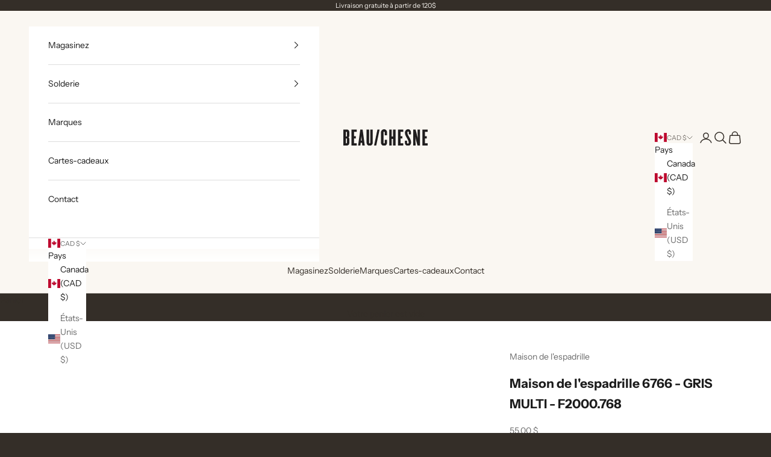

--- FILE ---
content_type: text/html; charset=utf-8
request_url: https://chaussuresbeauchesne.com/products/maison-de-lespadrille-gris-multi-f2000768
body_size: 32477
content:
<!doctype html>

<html lang="fr" dir="ltr">
  <head>
    <meta charset="utf-8">
    <meta name="viewport" content="width=device-width, initial-scale=1.0, height=device-height, minimum-scale=1.0, maximum-scale=5.0">

    <title>Maison de l&#39;espadrille 6766 - GRIS MULTI - F2000.768</title><meta name="description" content="pantoufles de laine"><link rel="canonical" href="https://chaussuresbeauchesne.com/products/maison-de-lespadrille-gris-multi-f2000768"><link rel="shortcut icon" href="//chaussuresbeauchesne.com/cdn/shop/files/CB-Favicon-Brun.png?v=1762275246&width=96">
      <link rel="apple-touch-icon" href="//chaussuresbeauchesne.com/cdn/shop/files/CB-Favicon-Brun.png?v=1762275246&width=180"><link rel="preconnect" href="https://fonts.shopifycdn.com" crossorigin><link rel="preload" href="//chaussuresbeauchesne.com/cdn/fonts/instrument_sans/instrumentsans_n4.db86542ae5e1596dbdb28c279ae6c2086c4c5bfa.woff2" as="font" type="font/woff2" crossorigin><link rel="preload" href="//chaussuresbeauchesne.com/cdn/fonts/instrument_sans/instrumentsans_n4.db86542ae5e1596dbdb28c279ae6c2086c4c5bfa.woff2" as="font" type="font/woff2" crossorigin><meta property="og:type" content="product">
  <meta property="og:title" content="Maison de l&#39;espadrille 6766 - GRIS MULTI - F2000.768">
  <meta property="product:price:amount" content="55,00">
  <meta property="product:price:currency" content="CAD">
  <meta property="product:availability" content="out of stock"><meta property="og:image" content="http://chaussuresbeauchesne.com/cdn/shop/products/F2000768.jpg?v=1697568808&width=2048">
  <meta property="og:image:secure_url" content="https://chaussuresbeauchesne.com/cdn/shop/products/F2000768.jpg?v=1697568808&width=2048">
  <meta property="og:image:width" content="1800">
  <meta property="og:image:height" content="1350"><meta property="og:description" content="pantoufles de laine"><meta property="og:url" content="https://chaussuresbeauchesne.com/products/maison-de-lespadrille-gris-multi-f2000768">
<meta property="og:site_name" content="Chaussures Beauchesne"><meta name="twitter:card" content="summary"><meta name="twitter:title" content="Maison de l&#39;espadrille 6766 - GRIS MULTI - F2000.768">
  <meta name="twitter:description" content="pantoufles de laine"><meta name="twitter:image" content="https://chaussuresbeauchesne.com/cdn/shop/products/F2000768.jpg?crop=center&height=1200&v=1697568808&width=1200">
  <meta name="twitter:image:alt" content="Maison de l&#39;espadrille 6766 - GRIS MULTI - F2000.768"><script async crossorigin fetchpriority="high" src="/cdn/shopifycloud/importmap-polyfill/es-modules-shim.2.4.0.js"></script>
<script type="application/ld+json">{"@context":"http:\/\/schema.org\/","@id":"\/products\/maison-de-lespadrille-gris-multi-f2000768#product","@type":"ProductGroup","brand":{"@type":"Brand","name":"Maison de l'espadrille"},"category":"PANTOUFLES","description":"pantoufles de laine","hasVariant":[{"@id":"\/products\/maison-de-lespadrille-gris-multi-f2000768?variant=5095660159009#variant","@type":"Product","image":"https:\/\/chaussuresbeauchesne.com\/cdn\/shop\/products\/F2000768.jpg?v=1697568808\u0026width=1920","name":"Maison de l'espadrille 6766 - GRIS MULTI - F2000.768 - GRIS MULTI \/ 35 \/ M","offers":{"@id":"\/products\/maison-de-lespadrille-gris-multi-f2000768?variant=5095660159009#offer","@type":"Offer","availability":"http:\/\/schema.org\/OutOfStock","price":"55.00","priceCurrency":"CAD","url":"https:\/\/chaussuresbeauchesne.com\/products\/maison-de-lespadrille-gris-multi-f2000768?variant=5095660159009"},"sku":"F2000.768"},{"@id":"\/products\/maison-de-lespadrille-gris-multi-f2000768?variant=12326489489431#variant","@type":"Product","image":"https:\/\/chaussuresbeauchesne.com\/cdn\/shop\/products\/F2000768.jpg?v=1697568808\u0026width=1920","name":"Maison de l'espadrille 6766 - GRIS MULTI - F2000.768 - GRIS MULTI \/ 36 \/ M","offers":{"@id":"\/products\/maison-de-lespadrille-gris-multi-f2000768?variant=12326489489431#offer","@type":"Offer","availability":"http:\/\/schema.org\/OutOfStock","price":"55.00","priceCurrency":"CAD","url":"https:\/\/chaussuresbeauchesne.com\/products\/maison-de-lespadrille-gris-multi-f2000768?variant=12326489489431"}},{"@id":"\/products\/maison-de-lespadrille-gris-multi-f2000768?variant=12326489522199#variant","@type":"Product","image":"https:\/\/chaussuresbeauchesne.com\/cdn\/shop\/products\/F2000768.jpg?v=1697568808\u0026width=1920","name":"Maison de l'espadrille 6766 - GRIS MULTI - F2000.768 - GRIS MULTI \/ 37 \/ M","offers":{"@id":"\/products\/maison-de-lespadrille-gris-multi-f2000768?variant=12326489522199#offer","@type":"Offer","availability":"http:\/\/schema.org\/OutOfStock","price":"55.00","priceCurrency":"CAD","url":"https:\/\/chaussuresbeauchesne.com\/products\/maison-de-lespadrille-gris-multi-f2000768?variant=12326489522199"}},{"@id":"\/products\/maison-de-lespadrille-gris-multi-f2000768?variant=12326489554967#variant","@type":"Product","image":"https:\/\/chaussuresbeauchesne.com\/cdn\/shop\/products\/F2000768.jpg?v=1697568808\u0026width=1920","name":"Maison de l'espadrille 6766 - GRIS MULTI - F2000.768 - GRIS MULTI \/ 38 \/ M","offers":{"@id":"\/products\/maison-de-lespadrille-gris-multi-f2000768?variant=12326489554967#offer","@type":"Offer","availability":"http:\/\/schema.org\/OutOfStock","price":"55.00","priceCurrency":"CAD","url":"https:\/\/chaussuresbeauchesne.com\/products\/maison-de-lespadrille-gris-multi-f2000768?variant=12326489554967"}},{"@id":"\/products\/maison-de-lespadrille-gris-multi-f2000768?variant=12326489587735#variant","@type":"Product","image":"https:\/\/chaussuresbeauchesne.com\/cdn\/shop\/products\/F2000768.jpg?v=1697568808\u0026width=1920","name":"Maison de l'espadrille 6766 - GRIS MULTI - F2000.768 - GRIS MULTI \/ 39 \/ M","offers":{"@id":"\/products\/maison-de-lespadrille-gris-multi-f2000768?variant=12326489587735#offer","@type":"Offer","availability":"http:\/\/schema.org\/OutOfStock","price":"55.00","priceCurrency":"CAD","url":"https:\/\/chaussuresbeauchesne.com\/products\/maison-de-lespadrille-gris-multi-f2000768?variant=12326489587735"}},{"@id":"\/products\/maison-de-lespadrille-gris-multi-f2000768?variant=12326489620503#variant","@type":"Product","image":"https:\/\/chaussuresbeauchesne.com\/cdn\/shop\/products\/F2000768.jpg?v=1697568808\u0026width=1920","name":"Maison de l'espadrille 6766 - GRIS MULTI - F2000.768 - GRIS MULTI \/ 40 \/ M","offers":{"@id":"\/products\/maison-de-lespadrille-gris-multi-f2000768?variant=12326489620503#offer","@type":"Offer","availability":"http:\/\/schema.org\/OutOfStock","price":"55.00","priceCurrency":"CAD","url":"https:\/\/chaussuresbeauchesne.com\/products\/maison-de-lespadrille-gris-multi-f2000768?variant=12326489620503"}},{"@id":"\/products\/maison-de-lespadrille-gris-multi-f2000768?variant=12326489653271#variant","@type":"Product","image":"https:\/\/chaussuresbeauchesne.com\/cdn\/shop\/products\/F2000768.jpg?v=1697568808\u0026width=1920","name":"Maison de l'espadrille 6766 - GRIS MULTI - F2000.768 - GRIS MULTI \/ 41 \/ M","offers":{"@id":"\/products\/maison-de-lespadrille-gris-multi-f2000768?variant=12326489653271#offer","@type":"Offer","availability":"http:\/\/schema.org\/OutOfStock","price":"55.00","priceCurrency":"CAD","url":"https:\/\/chaussuresbeauchesne.com\/products\/maison-de-lespadrille-gris-multi-f2000768?variant=12326489653271"}}],"name":"Maison de l'espadrille 6766 - GRIS MULTI - F2000.768","productGroupID":"392310685729","url":"https:\/\/chaussuresbeauchesne.com\/products\/maison-de-lespadrille-gris-multi-f2000768"}</script><script type="application/ld+json">
  {
    "@context": "https://schema.org",
    "@type": "BreadcrumbList",
    "itemListElement": [{
        "@type": "ListItem",
        "position": 1,
        "name": "Accueil",
        "item": "https://chaussuresbeauchesne.com"
      },{
            "@type": "ListItem",
            "position": 2,
            "name": "Maison de l'espadrille 6766 - GRIS MULTI - F2000.768",
            "item": "https://chaussuresbeauchesne.com/products/maison-de-lespadrille-gris-multi-f2000768"
          }]
  }
</script><style>/* Typography (heading) */
  @font-face {
  font-family: "Instrument Sans";
  font-weight: 400;
  font-style: normal;
  font-display: fallback;
  src: url("//chaussuresbeauchesne.com/cdn/fonts/instrument_sans/instrumentsans_n4.db86542ae5e1596dbdb28c279ae6c2086c4c5bfa.woff2") format("woff2"),
       url("//chaussuresbeauchesne.com/cdn/fonts/instrument_sans/instrumentsans_n4.510f1b081e58d08c30978f465518799851ef6d8b.woff") format("woff");
}

@font-face {
  font-family: "Instrument Sans";
  font-weight: 400;
  font-style: italic;
  font-display: fallback;
  src: url("//chaussuresbeauchesne.com/cdn/fonts/instrument_sans/instrumentsans_i4.028d3c3cd8d085648c808ceb20cd2fd1eb3560e5.woff2") format("woff2"),
       url("//chaussuresbeauchesne.com/cdn/fonts/instrument_sans/instrumentsans_i4.7e90d82df8dee29a99237cd19cc529d2206706a2.woff") format("woff");
}

/* Typography (body) */
  @font-face {
  font-family: "Instrument Sans";
  font-weight: 400;
  font-style: normal;
  font-display: fallback;
  src: url("//chaussuresbeauchesne.com/cdn/fonts/instrument_sans/instrumentsans_n4.db86542ae5e1596dbdb28c279ae6c2086c4c5bfa.woff2") format("woff2"),
       url("//chaussuresbeauchesne.com/cdn/fonts/instrument_sans/instrumentsans_n4.510f1b081e58d08c30978f465518799851ef6d8b.woff") format("woff");
}

@font-face {
  font-family: "Instrument Sans";
  font-weight: 400;
  font-style: italic;
  font-display: fallback;
  src: url("//chaussuresbeauchesne.com/cdn/fonts/instrument_sans/instrumentsans_i4.028d3c3cd8d085648c808ceb20cd2fd1eb3560e5.woff2") format("woff2"),
       url("//chaussuresbeauchesne.com/cdn/fonts/instrument_sans/instrumentsans_i4.7e90d82df8dee29a99237cd19cc529d2206706a2.woff") format("woff");
}

@font-face {
  font-family: "Instrument Sans";
  font-weight: 700;
  font-style: normal;
  font-display: fallback;
  src: url("//chaussuresbeauchesne.com/cdn/fonts/instrument_sans/instrumentsans_n7.e4ad9032e203f9a0977786c356573ced65a7419a.woff2") format("woff2"),
       url("//chaussuresbeauchesne.com/cdn/fonts/instrument_sans/instrumentsans_n7.b9e40f166fb7639074ba34738101a9d2990bb41a.woff") format("woff");
}

@font-face {
  font-family: "Instrument Sans";
  font-weight: 700;
  font-style: italic;
  font-display: fallback;
  src: url("//chaussuresbeauchesne.com/cdn/fonts/instrument_sans/instrumentsans_i7.d6063bb5d8f9cbf96eace9e8801697c54f363c6a.woff2") format("woff2"),
       url("//chaussuresbeauchesne.com/cdn/fonts/instrument_sans/instrumentsans_i7.ce33afe63f8198a3ac4261b826b560103542cd36.woff") format("woff");
}

:root {
    /* Container */
    --container-max-width: 100%;
    --container-xxs-max-width: 27.5rem; /* 440px */
    --container-xs-max-width: 42.5rem; /* 680px */
    --container-sm-max-width: 61.25rem; /* 980px */
    --container-md-max-width: 71.875rem; /* 1150px */
    --container-lg-max-width: 78.75rem; /* 1260px */
    --container-xl-max-width: 85rem; /* 1360px */
    --container-gutter: 1.25rem;

    --section-vertical-spacing: 2.5rem;
    --section-vertical-spacing-tight:2.5rem;

    --section-stack-gap:2.25rem;
    --section-stack-gap-tight:2.25rem;

    /* Form settings */
    --form-gap: 1.25rem; /* Gap between fieldset and submit button */
    --fieldset-gap: 1rem; /* Gap between each form input within a fieldset */
    --form-control-gap: 0.625rem; /* Gap between input and label (ignored for floating label) */
    --checkbox-control-gap: 0.75rem; /* Horizontal gap between checkbox and its associated label */
    --input-padding-block: 0.65rem; /* Vertical padding for input, textarea and native select */
    --input-padding-inline: 0.8rem; /* Horizontal padding for input, textarea and native select */
    --checkbox-size: 0.875rem; /* Size (width and height) for checkbox */

    /* Other sizes */
    --sticky-area-height: calc(var(--announcement-bar-is-sticky, 0) * var(--announcement-bar-height, 0px) + var(--header-is-sticky, 0) * var(--header-is-visible, 1) * var(--header-height, 0px));

    /* RTL support */
    --transform-logical-flip: 1;
    --transform-origin-start: left;
    --transform-origin-end: right;

    /**
     * ---------------------------------------------------------------------
     * TYPOGRAPHY
     * ---------------------------------------------------------------------
     */

    /* Font properties */
    --heading-font-family: "Instrument Sans", sans-serif;
    --heading-font-weight: 400;
    --heading-font-style: normal;
    --heading-text-transform: uppercase;
    --heading-letter-spacing: 0.18em;
    --text-font-family: "Instrument Sans", sans-serif;
    --text-font-weight: 400;
    --text-font-style: normal;
    --text-letter-spacing: 0.0em;
    --button-font: var(--text-font-style) var(--text-font-weight) var(--text-sm) / 1.65 var(--text-font-family);
    --button-text-transform: uppercase;
    --button-letter-spacing: 0.18em;

    /* Font sizes */--text-heading-size-factor: 1;
    --text-h1: max(0.6875rem, clamp(1.375rem, 1.146341463414634rem + 0.975609756097561vw, 2rem) * var(--text-heading-size-factor));
    --text-h2: max(0.6875rem, clamp(1.25rem, 1.0670731707317074rem + 0.7804878048780488vw, 1.75rem) * var(--text-heading-size-factor));
    --text-h3: max(0.6875rem, clamp(1.125rem, 1.0335365853658536rem + 0.3902439024390244vw, 1.375rem) * var(--text-heading-size-factor));
    --text-h4: max(0.6875rem, clamp(1rem, 0.9542682926829268rem + 0.1951219512195122vw, 1.125rem) * var(--text-heading-size-factor));
    --text-h5: calc(0.875rem * var(--text-heading-size-factor));
    --text-h6: calc(0.75rem * var(--text-heading-size-factor));

    --text-xs: 0.75rem;
    --text-sm: 0.8125rem;
    --text-base: 0.875rem;
    --text-lg: 1.0rem;
    --text-xl: 1.125rem;

    /* Rounded variables (used for border radius) */
    --rounded-full: 9999px;
    --button-border-radius: 0.0rem;
    --input-border-radius: 0.0rem;

    /* Box shadow */
    --shadow-sm: 0 2px 8px rgb(0 0 0 / 0.05);
    --shadow: 0 5px 15px rgb(0 0 0 / 0.05);
    --shadow-md: 0 5px 30px rgb(0 0 0 / 0.05);
    --shadow-block: px px px rgb(var(--text-primary) / 0.0);

    /**
     * ---------------------------------------------------------------------
     * OTHER
     * ---------------------------------------------------------------------
     */

    --checkmark-svg-url: url(//chaussuresbeauchesne.com/cdn/shop/t/11/assets/checkmark.svg?v=149395277526053625861760635654);
    --cursor-zoom-in-svg-url: url(//chaussuresbeauchesne.com/cdn/shop/t/11/assets/cursor-zoom-in.svg?v=46422674145993332581760635654);
  }

  [dir="rtl"]:root {
    /* RTL support */
    --transform-logical-flip: -1;
    --transform-origin-start: right;
    --transform-origin-end: left;
  }

  @media screen and (min-width: 700px) {
    :root {
      /* Typography (font size) */
      --text-xs: 0.75rem;
      --text-sm: 0.8125rem;
      --text-base: 0.875rem;
      --text-lg: 1.0rem;
      --text-xl: 1.25rem;

      /* Spacing settings */
      --container-gutter: 2rem;
    }
  }

  @media screen and (min-width: 1000px) {
    :root {
      /* Spacing settings */
      --container-gutter: 3rem;

      --section-vertical-spacing: 4rem;
      --section-vertical-spacing-tight: 4rem;

      --section-stack-gap:3rem;
      --section-stack-gap-tight:3rem;
    }
  }:root {/* Overlay used for modal */
    --page-overlay: 0 0 0 / 0.4;

    /* We use the first scheme background as default */
    --page-background: ;

    /* Product colors */
    --on-sale-text: 227 44 43;
    --on-sale-badge-background: 227 44 43;
    --on-sale-badge-text: 255 255 255;
    --sold-out-badge-background: 239 239 239;
    --sold-out-badge-text: 0 0 0 / 0.65;
    --custom-badge-background: 28 28 28;
    --custom-badge-text: 255 255 255;
    --star-color: 250 247 242;

    /* Status colors */
    --success-background: 212 227 203;
    --success-text: 48 122 7;
    --warning-background: 253 241 224;
    --warning-text: 237 138 0;
    --error-background: 243 204 204;
    --error-text: 203 43 43;
  }.color-scheme--scheme-1 {
      /* Color settings */--accent: 52 46 40;
      --text-color: 52 46 40;
      --background: 250 247 242 / 1.0;
      --background-without-opacity: 250 247 242;
      --background-gradient: ;--border-color: 220 217 212;/* Button colors */
      --button-background: 52 46 40;
      --button-text-color: 250 247 242;

      /* Circled buttons */
      --circle-button-background: 255 255 255;
      --circle-button-text-color: 28 28 28;
    }.shopify-section:has(.section-spacing.color-scheme--bg-e1919a9fc21255a8e4a1ba6d3c2eab5c) + .shopify-section:has(.section-spacing.color-scheme--bg-e1919a9fc21255a8e4a1ba6d3c2eab5c:not(.bordered-section)) .section-spacing {
      padding-block-start: 0;
    }.color-scheme--scheme-2 {
      /* Color settings */--accent: 52 46 40;
      --text-color: 28 28 28;
      --background: 255 255 255 / 1.0;
      --background-without-opacity: 255 255 255;
      --background-gradient: ;--border-color: 221 221 221;/* Button colors */
      --button-background: 52 46 40;
      --button-text-color: 250 247 242;

      /* Circled buttons */
      --circle-button-background: 255 255 255;
      --circle-button-text-color: 28 28 28;
    }.shopify-section:has(.section-spacing.color-scheme--bg-54922f2e920ba8346f6dc0fba343d673) + .shopify-section:has(.section-spacing.color-scheme--bg-54922f2e920ba8346f6dc0fba343d673:not(.bordered-section)) .section-spacing {
      padding-block-start: 0;
    }.color-scheme--scheme-3 {
      /* Color settings */--accent: 250 247 242;
      --text-color: 250 247 242;
      --background: 52 46 40 / 1.0;
      --background-without-opacity: 52 46 40;
      --background-gradient: ;--border-color: 82 76 70;/* Button colors */
      --button-background: 250 247 242;
      --button-text-color: 52 46 40;

      /* Circled buttons */
      --circle-button-background: 250 247 242;
      --circle-button-text-color: 52 46 40;
    }.shopify-section:has(.section-spacing.color-scheme--bg-3e05bccfce0028f089e51d9f84698913) + .shopify-section:has(.section-spacing.color-scheme--bg-3e05bccfce0028f089e51d9f84698913:not(.bordered-section)) .section-spacing {
      padding-block-start: 0;
    }.color-scheme--scheme-4 {
      /* Color settings */--accent: 255 255 255;
      --text-color: 255 255 255;
      --background: 0 0 0 / 0.0;
      --background-without-opacity: 0 0 0;
      --background-gradient: ;--border-color: 255 255 255;/* Button colors */
      --button-background: 255 255 255;
      --button-text-color: 28 28 28;

      /* Circled buttons */
      --circle-button-background: 255 255 255;
      --circle-button-text-color: 28 28 28;
    }.shopify-section:has(.section-spacing.color-scheme--bg-3671eee015764974ee0aef1536023e0f) + .shopify-section:has(.section-spacing.color-scheme--bg-3671eee015764974ee0aef1536023e0f:not(.bordered-section)) .section-spacing {
      padding-block-start: 0;
    }.color-scheme--scheme-2e13ad2e-ee76-427c-b5be-fba709f72a78 {
      /* Color settings */--accent: 155 24 24;
      --text-color: 250 247 242;
      --background: 231 53 53 / 1.0;
      --background-without-opacity: 231 53 53;
      --background-gradient: ;--border-color: 234 82 81;/* Button colors */
      --button-background: 155 24 24;
      --button-text-color: 250 247 242;

      /* Circled buttons */
      --circle-button-background: 255 255 255;
      --circle-button-text-color: 28 28 28;
    }.shopify-section:has(.section-spacing.color-scheme--bg-1a20f573570f727698e438af368b85a1) + .shopify-section:has(.section-spacing.color-scheme--bg-1a20f573570f727698e438af368b85a1:not(.bordered-section)) .section-spacing {
      padding-block-start: 0;
    }.color-scheme--dialog {
      /* Color settings */--accent: 52 46 40;
      --text-color: 28 28 28;
      --background: 255 255 255 / 1.0;
      --background-without-opacity: 255 255 255;
      --background-gradient: ;--border-color: 221 221 221;/* Button colors */
      --button-background: 52 46 40;
      --button-text-color: 250 247 242;

      /* Circled buttons */
      --circle-button-background: 255 255 255;
      --circle-button-text-color: 28 28 28;
    }
</style><script>
  // This allows to expose several variables to the global scope, to be used in scripts
  window.themeVariables = {
    settings: {
      showPageTransition: null,
      pageType: "product",
      moneyFormat: "{{ amount_with_space_separator }} $",
      moneyWithCurrencyFormat: "{{ amount_with_space_separator }} $ CAD",
      currencyCodeEnabled: false,
      cartType: "drawer",
      staggerMenuApparition: true
    },

    strings: {
      addedToCart: "Produit ajouté au panier !",
      closeGallery: "Fermer la galerie",
      zoomGallery: "Zoomer sur l\u0026#39;image",
      errorGallery: "L\u0026#39;image ne peut pas etre chargée",
      shippingEstimatorNoResults: "Nous ne livrons pas à votre adresse.",
      shippingEstimatorOneResult: "Il y a un résultat pour votre adresse :",
      shippingEstimatorMultipleResults: "Il y a plusieurs résultats pour votre adresse :",
      shippingEstimatorError: "Impossible d\u0026#39;estimer les frais de livraison :",
      next: "Suivant",
      previous: "Précédent"
    },

    mediaQueries: {
      'sm': 'screen and (min-width: 700px)',
      'md': 'screen and (min-width: 1000px)',
      'lg': 'screen and (min-width: 1150px)',
      'xl': 'screen and (min-width: 1400px)',
      '2xl': 'screen and (min-width: 1600px)',
      'sm-max': 'screen and (max-width: 699px)',
      'md-max': 'screen and (max-width: 999px)',
      'lg-max': 'screen and (max-width: 1149px)',
      'xl-max': 'screen and (max-width: 1399px)',
      '2xl-max': 'screen and (max-width: 1599px)',
      'motion-safe': '(prefers-reduced-motion: no-preference)',
      'motion-reduce': '(prefers-reduced-motion: reduce)',
      'supports-hover': 'screen and (pointer: fine)',
      'supports-touch': 'screen and (hover: none)'
    }
  };</script><script type="importmap">{
        "imports": {
          "vendor": "//chaussuresbeauchesne.com/cdn/shop/t/11/assets/vendor.min.js?v=118757129943152772801760635640",
          "theme": "//chaussuresbeauchesne.com/cdn/shop/t/11/assets/theme.js?v=3394070341684643931760635639",
          "photoswipe": "//chaussuresbeauchesne.com/cdn/shop/t/11/assets/photoswipe.min.js?v=13374349288281597431760635638"
        }
      }
    </script>

    <script type="module" src="//chaussuresbeauchesne.com/cdn/shop/t/11/assets/vendor.min.js?v=118757129943152772801760635640"></script>
    <script type="module" src="//chaussuresbeauchesne.com/cdn/shop/t/11/assets/theme.js?v=3394070341684643931760635639"></script>

    <script>window.performance && window.performance.mark && window.performance.mark('shopify.content_for_header.start');</script><meta id="shopify-digital-wallet" name="shopify-digital-wallet" content="/13763485/digital_wallets/dialog">
<meta name="shopify-checkout-api-token" content="a95e387eb749f1a562508be72903fa59">
<meta id="in-context-paypal-metadata" data-shop-id="13763485" data-venmo-supported="false" data-environment="production" data-locale="fr_FR" data-paypal-v4="true" data-currency="CAD">
<link rel="alternate" type="application/json+oembed" href="https://chaussuresbeauchesne.com/products/maison-de-lespadrille-gris-multi-f2000768.oembed">
<script async="async" src="/checkouts/internal/preloads.js?locale=fr-CA"></script>
<link rel="preconnect" href="https://shop.app" crossorigin="anonymous">
<script async="async" src="https://shop.app/checkouts/internal/preloads.js?locale=fr-CA&shop_id=13763485" crossorigin="anonymous"></script>
<script id="apple-pay-shop-capabilities" type="application/json">{"shopId":13763485,"countryCode":"CA","currencyCode":"CAD","merchantCapabilities":["supports3DS"],"merchantId":"gid:\/\/shopify\/Shop\/13763485","merchantName":"Chaussures Beauchesne","requiredBillingContactFields":["postalAddress","email","phone"],"requiredShippingContactFields":["postalAddress","email","phone"],"shippingType":"shipping","supportedNetworks":["visa","masterCard","discover","interac"],"total":{"type":"pending","label":"Chaussures Beauchesne","amount":"1.00"},"shopifyPaymentsEnabled":true,"supportsSubscriptions":true}</script>
<script id="shopify-features" type="application/json">{"accessToken":"a95e387eb749f1a562508be72903fa59","betas":["rich-media-storefront-analytics"],"domain":"chaussuresbeauchesne.com","predictiveSearch":true,"shopId":13763485,"locale":"fr"}</script>
<script>var Shopify = Shopify || {};
Shopify.shop = "chaussures-beauchesne.myshopify.com";
Shopify.locale = "fr";
Shopify.currency = {"active":"CAD","rate":"1.0"};
Shopify.country = "CA";
Shopify.theme = {"name":"Prestige 10.10.1","id":147444236480,"schema_name":"Prestige","schema_version":"10.10.1","theme_store_id":855,"role":"main"};
Shopify.theme.handle = "null";
Shopify.theme.style = {"id":null,"handle":null};
Shopify.cdnHost = "chaussuresbeauchesne.com/cdn";
Shopify.routes = Shopify.routes || {};
Shopify.routes.root = "/";</script>
<script type="module">!function(o){(o.Shopify=o.Shopify||{}).modules=!0}(window);</script>
<script>!function(o){function n(){var o=[];function n(){o.push(Array.prototype.slice.apply(arguments))}return n.q=o,n}var t=o.Shopify=o.Shopify||{};t.loadFeatures=n(),t.autoloadFeatures=n()}(window);</script>
<script>
  window.ShopifyPay = window.ShopifyPay || {};
  window.ShopifyPay.apiHost = "shop.app\/pay";
  window.ShopifyPay.redirectState = null;
</script>
<script id="shop-js-analytics" type="application/json">{"pageType":"product"}</script>
<script defer="defer" async type="module" src="//chaussuresbeauchesne.com/cdn/shopifycloud/shop-js/modules/v2/client.init-shop-cart-sync_ChgkhDwU.fr.esm.js"></script>
<script defer="defer" async type="module" src="//chaussuresbeauchesne.com/cdn/shopifycloud/shop-js/modules/v2/chunk.common_BJcqwDuF.esm.js"></script>
<script type="module">
  await import("//chaussuresbeauchesne.com/cdn/shopifycloud/shop-js/modules/v2/client.init-shop-cart-sync_ChgkhDwU.fr.esm.js");
await import("//chaussuresbeauchesne.com/cdn/shopifycloud/shop-js/modules/v2/chunk.common_BJcqwDuF.esm.js");

  window.Shopify.SignInWithShop?.initShopCartSync?.({"fedCMEnabled":true,"windoidEnabled":true});

</script>
<script defer="defer" async type="module" src="//chaussuresbeauchesne.com/cdn/shopifycloud/shop-js/modules/v2/client.payment-terms_DZ7f6SjO.fr.esm.js"></script>
<script defer="defer" async type="module" src="//chaussuresbeauchesne.com/cdn/shopifycloud/shop-js/modules/v2/chunk.common_BJcqwDuF.esm.js"></script>
<script defer="defer" async type="module" src="//chaussuresbeauchesne.com/cdn/shopifycloud/shop-js/modules/v2/chunk.modal_Cjxu_1fo.esm.js"></script>
<script type="module">
  await import("//chaussuresbeauchesne.com/cdn/shopifycloud/shop-js/modules/v2/client.payment-terms_DZ7f6SjO.fr.esm.js");
await import("//chaussuresbeauchesne.com/cdn/shopifycloud/shop-js/modules/v2/chunk.common_BJcqwDuF.esm.js");
await import("//chaussuresbeauchesne.com/cdn/shopifycloud/shop-js/modules/v2/chunk.modal_Cjxu_1fo.esm.js");

  
</script>
<script>
  window.Shopify = window.Shopify || {};
  if (!window.Shopify.featureAssets) window.Shopify.featureAssets = {};
  window.Shopify.featureAssets['shop-js'] = {"shop-cart-sync":["modules/v2/client.shop-cart-sync_D4o_5Ov_.fr.esm.js","modules/v2/chunk.common_BJcqwDuF.esm.js"],"init-fed-cm":["modules/v2/client.init-fed-cm_BPY0MiuD.fr.esm.js","modules/v2/chunk.common_BJcqwDuF.esm.js"],"init-shop-email-lookup-coordinator":["modules/v2/client.init-shop-email-lookup-coordinator_CDHycKYk.fr.esm.js","modules/v2/chunk.common_BJcqwDuF.esm.js"],"shop-cash-offers":["modules/v2/client.shop-cash-offers_NQsrJJFl.fr.esm.js","modules/v2/chunk.common_BJcqwDuF.esm.js","modules/v2/chunk.modal_Cjxu_1fo.esm.js"],"init-shop-cart-sync":["modules/v2/client.init-shop-cart-sync_ChgkhDwU.fr.esm.js","modules/v2/chunk.common_BJcqwDuF.esm.js"],"init-windoid":["modules/v2/client.init-windoid_Cm8_3XkW.fr.esm.js","modules/v2/chunk.common_BJcqwDuF.esm.js"],"shop-toast-manager":["modules/v2/client.shop-toast-manager_PCb2cpdP.fr.esm.js","modules/v2/chunk.common_BJcqwDuF.esm.js"],"pay-button":["modules/v2/client.pay-button_4LiCA2qV.fr.esm.js","modules/v2/chunk.common_BJcqwDuF.esm.js"],"shop-button":["modules/v2/client.shop-button_GeIwBG5B.fr.esm.js","modules/v2/chunk.common_BJcqwDuF.esm.js"],"shop-login-button":["modules/v2/client.shop-login-button_CUrU_OLp.fr.esm.js","modules/v2/chunk.common_BJcqwDuF.esm.js","modules/v2/chunk.modal_Cjxu_1fo.esm.js"],"avatar":["modules/v2/client.avatar_BTnouDA3.fr.esm.js"],"shop-follow-button":["modules/v2/client.shop-follow-button_su6NTC-j.fr.esm.js","modules/v2/chunk.common_BJcqwDuF.esm.js","modules/v2/chunk.modal_Cjxu_1fo.esm.js"],"init-customer-accounts-sign-up":["modules/v2/client.init-customer-accounts-sign-up_DcRbvCo_.fr.esm.js","modules/v2/client.shop-login-button_CUrU_OLp.fr.esm.js","modules/v2/chunk.common_BJcqwDuF.esm.js","modules/v2/chunk.modal_Cjxu_1fo.esm.js"],"init-shop-for-new-customer-accounts":["modules/v2/client.init-shop-for-new-customer-accounts_B_arnwTM.fr.esm.js","modules/v2/client.shop-login-button_CUrU_OLp.fr.esm.js","modules/v2/chunk.common_BJcqwDuF.esm.js","modules/v2/chunk.modal_Cjxu_1fo.esm.js"],"init-customer-accounts":["modules/v2/client.init-customer-accounts_DeviBYnH.fr.esm.js","modules/v2/client.shop-login-button_CUrU_OLp.fr.esm.js","modules/v2/chunk.common_BJcqwDuF.esm.js","modules/v2/chunk.modal_Cjxu_1fo.esm.js"],"checkout-modal":["modules/v2/client.checkout-modal_CLohB8EO.fr.esm.js","modules/v2/chunk.common_BJcqwDuF.esm.js","modules/v2/chunk.modal_Cjxu_1fo.esm.js"],"lead-capture":["modules/v2/client.lead-capture_CsJGJY_m.fr.esm.js","modules/v2/chunk.common_BJcqwDuF.esm.js","modules/v2/chunk.modal_Cjxu_1fo.esm.js"],"shop-login":["modules/v2/client.shop-login_gLzDdfIx.fr.esm.js","modules/v2/chunk.common_BJcqwDuF.esm.js","modules/v2/chunk.modal_Cjxu_1fo.esm.js"],"payment-terms":["modules/v2/client.payment-terms_DZ7f6SjO.fr.esm.js","modules/v2/chunk.common_BJcqwDuF.esm.js","modules/v2/chunk.modal_Cjxu_1fo.esm.js"]};
</script>
<script>(function() {
  var isLoaded = false;
  function asyncLoad() {
    if (isLoaded) return;
    isLoaded = true;
    var urls = ["https:\/\/assets1.adroll.com\/shopify\/latest\/j\/shopify_rolling_bootstrap_v2.js?adroll_adv_id=YTDS2YWVDJGDDPVCNFHSJW\u0026adroll_pix_id=VFY3RKAIPRBXVGZ6YVTW7K\u0026shop=chaussures-beauchesne.myshopify.com","https:\/\/cdn.hextom.com\/js\/freeshippingbar.js?shop=chaussures-beauchesne.myshopify.com"];
    for (var i = 0; i < urls.length; i++) {
      var s = document.createElement('script');
      s.type = 'text/javascript';
      s.async = true;
      s.src = urls[i];
      var x = document.getElementsByTagName('script')[0];
      x.parentNode.insertBefore(s, x);
    }
  };
  if(window.attachEvent) {
    window.attachEvent('onload', asyncLoad);
  } else {
    window.addEventListener('load', asyncLoad, false);
  }
})();</script>
<script id="__st">var __st={"a":13763485,"offset":-18000,"reqid":"43cb1572-2d15-4d8e-b63e-282dd2304f14-1764896496","pageurl":"chaussuresbeauchesne.com\/products\/maison-de-lespadrille-gris-multi-f2000768","u":"25ad76dafd81","p":"product","rtyp":"product","rid":392310685729};</script>
<script>window.ShopifyPaypalV4VisibilityTracking = true;</script>
<script id="captcha-bootstrap">!function(){'use strict';const t='contact',e='account',n='new_comment',o=[[t,t],['blogs',n],['comments',n],[t,'customer']],c=[[e,'customer_login'],[e,'guest_login'],[e,'recover_customer_password'],[e,'create_customer']],r=t=>t.map((([t,e])=>`form[action*='/${t}']:not([data-nocaptcha='true']) input[name='form_type'][value='${e}']`)).join(','),a=t=>()=>t?[...document.querySelectorAll(t)].map((t=>t.form)):[];function s(){const t=[...o],e=r(t);return a(e)}const i='password',u='form_key',d=['recaptcha-v3-token','g-recaptcha-response','h-captcha-response',i],f=()=>{try{return window.sessionStorage}catch{return}},m='__shopify_v',_=t=>t.elements[u];function p(t,e,n=!1){try{const o=window.sessionStorage,c=JSON.parse(o.getItem(e)),{data:r}=function(t){const{data:e,action:n}=t;return t[m]||n?{data:e,action:n}:{data:t,action:n}}(c);for(const[e,n]of Object.entries(r))t.elements[e]&&(t.elements[e].value=n);n&&o.removeItem(e)}catch(o){console.error('form repopulation failed',{error:o})}}const l='form_type',E='cptcha';function T(t){t.dataset[E]=!0}const w=window,h=w.document,L='Shopify',v='ce_forms',y='captcha';let A=!1;((t,e)=>{const n=(g='f06e6c50-85a8-45c8-87d0-21a2b65856fe',I='https://cdn.shopify.com/shopifycloud/storefront-forms-hcaptcha/ce_storefront_forms_captcha_hcaptcha.v1.5.2.iife.js',D={infoText:'Protégé par hCaptcha',privacyText:'Confidentialité',termsText:'Conditions'},(t,e,n)=>{const o=w[L][v],c=o.bindForm;if(c)return c(t,g,e,D).then(n);var r;o.q.push([[t,g,e,D],n]),r=I,A||(h.body.append(Object.assign(h.createElement('script'),{id:'captcha-provider',async:!0,src:r})),A=!0)});var g,I,D;w[L]=w[L]||{},w[L][v]=w[L][v]||{},w[L][v].q=[],w[L][y]=w[L][y]||{},w[L][y].protect=function(t,e){n(t,void 0,e),T(t)},Object.freeze(w[L][y]),function(t,e,n,w,h,L){const[v,y,A,g]=function(t,e,n){const i=e?o:[],u=t?c:[],d=[...i,...u],f=r(d),m=r(i),_=r(d.filter((([t,e])=>n.includes(e))));return[a(f),a(m),a(_),s()]}(w,h,L),I=t=>{const e=t.target;return e instanceof HTMLFormElement?e:e&&e.form},D=t=>v().includes(t);t.addEventListener('submit',(t=>{const e=I(t);if(!e)return;const n=D(e)&&!e.dataset.hcaptchaBound&&!e.dataset.recaptchaBound,o=_(e),c=g().includes(e)&&(!o||!o.value);(n||c)&&t.preventDefault(),c&&!n&&(function(t){try{if(!f())return;!function(t){const e=f();if(!e)return;const n=_(t);if(!n)return;const o=n.value;o&&e.removeItem(o)}(t);const e=Array.from(Array(32),(()=>Math.random().toString(36)[2])).join('');!function(t,e){_(t)||t.append(Object.assign(document.createElement('input'),{type:'hidden',name:u})),t.elements[u].value=e}(t,e),function(t,e){const n=f();if(!n)return;const o=[...t.querySelectorAll(`input[type='${i}']`)].map((({name:t})=>t)),c=[...d,...o],r={};for(const[a,s]of new FormData(t).entries())c.includes(a)||(r[a]=s);n.setItem(e,JSON.stringify({[m]:1,action:t.action,data:r}))}(t,e)}catch(e){console.error('failed to persist form',e)}}(e),e.submit())}));const S=(t,e)=>{t&&!t.dataset[E]&&(n(t,e.some((e=>e===t))),T(t))};for(const o of['focusin','change'])t.addEventListener(o,(t=>{const e=I(t);D(e)&&S(e,y())}));const B=e.get('form_key'),M=e.get(l),P=B&&M;t.addEventListener('DOMContentLoaded',(()=>{const t=y();if(P)for(const e of t)e.elements[l].value===M&&p(e,B);[...new Set([...A(),...v().filter((t=>'true'===t.dataset.shopifyCaptcha))])].forEach((e=>S(e,t)))}))}(h,new URLSearchParams(w.location.search),n,t,e,['guest_login'])})(!0,!0)}();</script>
<script integrity="sha256-52AcMU7V7pcBOXWImdc/TAGTFKeNjmkeM1Pvks/DTgc=" data-source-attribution="shopify.loadfeatures" defer="defer" src="//chaussuresbeauchesne.com/cdn/shopifycloud/storefront/assets/storefront/load_feature-81c60534.js" crossorigin="anonymous"></script>
<script crossorigin="anonymous" defer="defer" src="//chaussuresbeauchesne.com/cdn/shopifycloud/storefront/assets/shopify_pay/storefront-65b4c6d7.js?v=20250812"></script>
<script data-source-attribution="shopify.dynamic_checkout.dynamic.init">var Shopify=Shopify||{};Shopify.PaymentButton=Shopify.PaymentButton||{isStorefrontPortableWallets:!0,init:function(){window.Shopify.PaymentButton.init=function(){};var t=document.createElement("script");t.src="https://chaussuresbeauchesne.com/cdn/shopifycloud/portable-wallets/latest/portable-wallets.fr.js",t.type="module",document.head.appendChild(t)}};
</script>
<script data-source-attribution="shopify.dynamic_checkout.buyer_consent">
  function portableWalletsHideBuyerConsent(e){var t=document.getElementById("shopify-buyer-consent"),n=document.getElementById("shopify-subscription-policy-button");t&&n&&(t.classList.add("hidden"),t.setAttribute("aria-hidden","true"),n.removeEventListener("click",e))}function portableWalletsShowBuyerConsent(e){var t=document.getElementById("shopify-buyer-consent"),n=document.getElementById("shopify-subscription-policy-button");t&&n&&(t.classList.remove("hidden"),t.removeAttribute("aria-hidden"),n.addEventListener("click",e))}window.Shopify?.PaymentButton&&(window.Shopify.PaymentButton.hideBuyerConsent=portableWalletsHideBuyerConsent,window.Shopify.PaymentButton.showBuyerConsent=portableWalletsShowBuyerConsent);
</script>
<script>
  function portableWalletsCleanup(e){e&&e.src&&console.error("Failed to load portable wallets script "+e.src);var t=document.querySelectorAll("shopify-accelerated-checkout .shopify-payment-button__skeleton, shopify-accelerated-checkout-cart .wallet-cart-button__skeleton"),e=document.getElementById("shopify-buyer-consent");for(let e=0;e<t.length;e++)t[e].remove();e&&e.remove()}function portableWalletsNotLoadedAsModule(e){e instanceof ErrorEvent&&"string"==typeof e.message&&e.message.includes("import.meta")&&"string"==typeof e.filename&&e.filename.includes("portable-wallets")&&(window.removeEventListener("error",portableWalletsNotLoadedAsModule),window.Shopify.PaymentButton.failedToLoad=e,"loading"===document.readyState?document.addEventListener("DOMContentLoaded",window.Shopify.PaymentButton.init):window.Shopify.PaymentButton.init())}window.addEventListener("error",portableWalletsNotLoadedAsModule);
</script>

<script type="module" src="https://chaussuresbeauchesne.com/cdn/shopifycloud/portable-wallets/latest/portable-wallets.fr.js" onError="portableWalletsCleanup(this)" crossorigin="anonymous"></script>
<script nomodule>
  document.addEventListener("DOMContentLoaded", portableWalletsCleanup);
</script>

<link id="shopify-accelerated-checkout-styles" rel="stylesheet" media="screen" href="https://chaussuresbeauchesne.com/cdn/shopifycloud/portable-wallets/latest/accelerated-checkout-backwards-compat.css" crossorigin="anonymous">
<style id="shopify-accelerated-checkout-cart">
        #shopify-buyer-consent {
  margin-top: 1em;
  display: inline-block;
  width: 100%;
}

#shopify-buyer-consent.hidden {
  display: none;
}

#shopify-subscription-policy-button {
  background: none;
  border: none;
  padding: 0;
  text-decoration: underline;
  font-size: inherit;
  cursor: pointer;
}

#shopify-subscription-policy-button::before {
  box-shadow: none;
}

      </style>

<script>window.performance && window.performance.mark && window.performance.mark('shopify.content_for_header.end');</script>
<link href="//chaussuresbeauchesne.com/cdn/shop/t/11/assets/theme.css?v=153002433258678615821760635639" rel="stylesheet" type="text/css" media="all" /><link href="https://cdn.shopify.com/extensions/0199a438-2b43-7d72-ba8c-f8472dfb5cdc/promotion-popup-allnew-26/assets/popup-main.css" rel="stylesheet" type="text/css" media="all">
<link href="https://monorail-edge.shopifysvc.com" rel="dns-prefetch">
<script>(function(){if ("sendBeacon" in navigator && "performance" in window) {try {var session_token_from_headers = performance.getEntriesByType('navigation')[0].serverTiming.find(x => x.name == '_s').description;} catch {var session_token_from_headers = undefined;}var session_cookie_matches = document.cookie.match(/_shopify_s=([^;]*)/);var session_token_from_cookie = session_cookie_matches && session_cookie_matches.length === 2 ? session_cookie_matches[1] : "";var session_token = session_token_from_headers || session_token_from_cookie || "";function handle_abandonment_event(e) {var entries = performance.getEntries().filter(function(entry) {return /monorail-edge.shopifysvc.com/.test(entry.name);});if (!window.abandonment_tracked && entries.length === 0) {window.abandonment_tracked = true;var currentMs = Date.now();var navigation_start = performance.timing.navigationStart;var payload = {shop_id: 13763485,url: window.location.href,navigation_start,duration: currentMs - navigation_start,session_token,page_type: "product"};window.navigator.sendBeacon("https://monorail-edge.shopifysvc.com/v1/produce", JSON.stringify({schema_id: "online_store_buyer_site_abandonment/1.1",payload: payload,metadata: {event_created_at_ms: currentMs,event_sent_at_ms: currentMs}}));}}window.addEventListener('pagehide', handle_abandonment_event);}}());</script>
<script id="web-pixels-manager-setup">(function e(e,d,r,n,o){if(void 0===o&&(o={}),!Boolean(null===(a=null===(i=window.Shopify)||void 0===i?void 0:i.analytics)||void 0===a?void 0:a.replayQueue)){var i,a;window.Shopify=window.Shopify||{};var t=window.Shopify;t.analytics=t.analytics||{};var s=t.analytics;s.replayQueue=[],s.publish=function(e,d,r){return s.replayQueue.push([e,d,r]),!0};try{self.performance.mark("wpm:start")}catch(e){}var l=function(){var e={modern:/Edge?\/(1{2}[4-9]|1[2-9]\d|[2-9]\d{2}|\d{4,})\.\d+(\.\d+|)|Firefox\/(1{2}[4-9]|1[2-9]\d|[2-9]\d{2}|\d{4,})\.\d+(\.\d+|)|Chrom(ium|e)\/(9{2}|\d{3,})\.\d+(\.\d+|)|(Maci|X1{2}).+ Version\/(15\.\d+|(1[6-9]|[2-9]\d|\d{3,})\.\d+)([,.]\d+|)( \(\w+\)|)( Mobile\/\w+|) Safari\/|Chrome.+OPR\/(9{2}|\d{3,})\.\d+\.\d+|(CPU[ +]OS|iPhone[ +]OS|CPU[ +]iPhone|CPU IPhone OS|CPU iPad OS)[ +]+(15[._]\d+|(1[6-9]|[2-9]\d|\d{3,})[._]\d+)([._]\d+|)|Android:?[ /-](13[3-9]|1[4-9]\d|[2-9]\d{2}|\d{4,})(\.\d+|)(\.\d+|)|Android.+Firefox\/(13[5-9]|1[4-9]\d|[2-9]\d{2}|\d{4,})\.\d+(\.\d+|)|Android.+Chrom(ium|e)\/(13[3-9]|1[4-9]\d|[2-9]\d{2}|\d{4,})\.\d+(\.\d+|)|SamsungBrowser\/([2-9]\d|\d{3,})\.\d+/,legacy:/Edge?\/(1[6-9]|[2-9]\d|\d{3,})\.\d+(\.\d+|)|Firefox\/(5[4-9]|[6-9]\d|\d{3,})\.\d+(\.\d+|)|Chrom(ium|e)\/(5[1-9]|[6-9]\d|\d{3,})\.\d+(\.\d+|)([\d.]+$|.*Safari\/(?![\d.]+ Edge\/[\d.]+$))|(Maci|X1{2}).+ Version\/(10\.\d+|(1[1-9]|[2-9]\d|\d{3,})\.\d+)([,.]\d+|)( \(\w+\)|)( Mobile\/\w+|) Safari\/|Chrome.+OPR\/(3[89]|[4-9]\d|\d{3,})\.\d+\.\d+|(CPU[ +]OS|iPhone[ +]OS|CPU[ +]iPhone|CPU IPhone OS|CPU iPad OS)[ +]+(10[._]\d+|(1[1-9]|[2-9]\d|\d{3,})[._]\d+)([._]\d+|)|Android:?[ /-](13[3-9]|1[4-9]\d|[2-9]\d{2}|\d{4,})(\.\d+|)(\.\d+|)|Mobile Safari.+OPR\/([89]\d|\d{3,})\.\d+\.\d+|Android.+Firefox\/(13[5-9]|1[4-9]\d|[2-9]\d{2}|\d{4,})\.\d+(\.\d+|)|Android.+Chrom(ium|e)\/(13[3-9]|1[4-9]\d|[2-9]\d{2}|\d{4,})\.\d+(\.\d+|)|Android.+(UC? ?Browser|UCWEB|U3)[ /]?(15\.([5-9]|\d{2,})|(1[6-9]|[2-9]\d|\d{3,})\.\d+)\.\d+|SamsungBrowser\/(5\.\d+|([6-9]|\d{2,})\.\d+)|Android.+MQ{2}Browser\/(14(\.(9|\d{2,})|)|(1[5-9]|[2-9]\d|\d{3,})(\.\d+|))(\.\d+|)|K[Aa][Ii]OS\/(3\.\d+|([4-9]|\d{2,})\.\d+)(\.\d+|)/},d=e.modern,r=e.legacy,n=navigator.userAgent;return n.match(d)?"modern":n.match(r)?"legacy":"unknown"}(),u="modern"===l?"modern":"legacy",c=(null!=n?n:{modern:"",legacy:""})[u],f=function(e){return[e.baseUrl,"/wpm","/b",e.hashVersion,"modern"===e.buildTarget?"m":"l",".js"].join("")}({baseUrl:d,hashVersion:r,buildTarget:u}),m=function(e){var d=e.version,r=e.bundleTarget,n=e.surface,o=e.pageUrl,i=e.monorailEndpoint;return{emit:function(e){var a=e.status,t=e.errorMsg,s=(new Date).getTime(),l=JSON.stringify({metadata:{event_sent_at_ms:s},events:[{schema_id:"web_pixels_manager_load/3.1",payload:{version:d,bundle_target:r,page_url:o,status:a,surface:n,error_msg:t},metadata:{event_created_at_ms:s}}]});if(!i)return console&&console.warn&&console.warn("[Web Pixels Manager] No Monorail endpoint provided, skipping logging."),!1;try{return self.navigator.sendBeacon.bind(self.navigator)(i,l)}catch(e){}var u=new XMLHttpRequest;try{return u.open("POST",i,!0),u.setRequestHeader("Content-Type","text/plain"),u.send(l),!0}catch(e){return console&&console.warn&&console.warn("[Web Pixels Manager] Got an unhandled error while logging to Monorail."),!1}}}}({version:r,bundleTarget:l,surface:e.surface,pageUrl:self.location.href,monorailEndpoint:e.monorailEndpoint});try{o.browserTarget=l,function(e){var d=e.src,r=e.async,n=void 0===r||r,o=e.onload,i=e.onerror,a=e.sri,t=e.scriptDataAttributes,s=void 0===t?{}:t,l=document.createElement("script"),u=document.querySelector("head"),c=document.querySelector("body");if(l.async=n,l.src=d,a&&(l.integrity=a,l.crossOrigin="anonymous"),s)for(var f in s)if(Object.prototype.hasOwnProperty.call(s,f))try{l.dataset[f]=s[f]}catch(e){}if(o&&l.addEventListener("load",o),i&&l.addEventListener("error",i),u)u.appendChild(l);else{if(!c)throw new Error("Did not find a head or body element to append the script");c.appendChild(l)}}({src:f,async:!0,onload:function(){if(!function(){var e,d;return Boolean(null===(d=null===(e=window.Shopify)||void 0===e?void 0:e.analytics)||void 0===d?void 0:d.initialized)}()){var d=window.webPixelsManager.init(e)||void 0;if(d){var r=window.Shopify.analytics;r.replayQueue.forEach((function(e){var r=e[0],n=e[1],o=e[2];d.publishCustomEvent(r,n,o)})),r.replayQueue=[],r.publish=d.publishCustomEvent,r.visitor=d.visitor,r.initialized=!0}}},onerror:function(){return m.emit({status:"failed",errorMsg:"".concat(f," has failed to load")})},sri:function(e){var d=/^sha384-[A-Za-z0-9+/=]+$/;return"string"==typeof e&&d.test(e)}(c)?c:"",scriptDataAttributes:o}),m.emit({status:"loading"})}catch(e){m.emit({status:"failed",errorMsg:(null==e?void 0:e.message)||"Unknown error"})}}})({shopId: 13763485,storefrontBaseUrl: "https://chaussuresbeauchesne.com",extensionsBaseUrl: "https://extensions.shopifycdn.com/cdn/shopifycloud/web-pixels-manager",monorailEndpoint: "https://monorail-edge.shopifysvc.com/unstable/produce_batch",surface: "storefront-renderer",enabledBetaFlags: ["2dca8a86"],webPixelsConfigList: [{"id":"507543744","configuration":"{\"config\":\"{\\\"pixel_id\\\":\\\"G-QMTXN56BJ0\\\",\\\"gtag_events\\\":[{\\\"type\\\":\\\"purchase\\\",\\\"action_label\\\":\\\"G-QMTXN56BJ0\\\"},{\\\"type\\\":\\\"page_view\\\",\\\"action_label\\\":\\\"G-QMTXN56BJ0\\\"},{\\\"type\\\":\\\"view_item\\\",\\\"action_label\\\":\\\"G-QMTXN56BJ0\\\"},{\\\"type\\\":\\\"search\\\",\\\"action_label\\\":\\\"G-QMTXN56BJ0\\\"},{\\\"type\\\":\\\"add_to_cart\\\",\\\"action_label\\\":\\\"G-QMTXN56BJ0\\\"},{\\\"type\\\":\\\"begin_checkout\\\",\\\"action_label\\\":\\\"G-QMTXN56BJ0\\\"},{\\\"type\\\":\\\"add_payment_info\\\",\\\"action_label\\\":\\\"G-QMTXN56BJ0\\\"}],\\\"enable_monitoring_mode\\\":false}\"}","eventPayloadVersion":"v1","runtimeContext":"OPEN","scriptVersion":"b2a88bafab3e21179ed38636efcd8a93","type":"APP","apiClientId":1780363,"privacyPurposes":[],"dataSharingAdjustments":{"protectedCustomerApprovalScopes":["read_customer_address","read_customer_email","read_customer_name","read_customer_personal_data","read_customer_phone"]}},{"id":"58523840","eventPayloadVersion":"v1","runtimeContext":"LAX","scriptVersion":"1","type":"CUSTOM","privacyPurposes":["MARKETING"],"name":"Meta pixel (migrated)"},{"id":"shopify-app-pixel","configuration":"{}","eventPayloadVersion":"v1","runtimeContext":"STRICT","scriptVersion":"0450","apiClientId":"shopify-pixel","type":"APP","privacyPurposes":["ANALYTICS","MARKETING"]},{"id":"shopify-custom-pixel","eventPayloadVersion":"v1","runtimeContext":"LAX","scriptVersion":"0450","apiClientId":"shopify-pixel","type":"CUSTOM","privacyPurposes":["ANALYTICS","MARKETING"]}],isMerchantRequest: false,initData: {"shop":{"name":"Chaussures Beauchesne","paymentSettings":{"currencyCode":"CAD"},"myshopifyDomain":"chaussures-beauchesne.myshopify.com","countryCode":"CA","storefrontUrl":"https:\/\/chaussuresbeauchesne.com"},"customer":null,"cart":null,"checkout":null,"productVariants":[{"price":{"amount":55.0,"currencyCode":"CAD"},"product":{"title":"Maison de l'espadrille 6766 - GRIS MULTI - F2000.768","vendor":"Maison de l'espadrille","id":"392310685729","untranslatedTitle":"Maison de l'espadrille 6766 - GRIS MULTI - F2000.768","url":"\/products\/maison-de-lespadrille-gris-multi-f2000768","type":"PANTOUFLES"},"id":"5095660159009","image":{"src":"\/\/chaussuresbeauchesne.com\/cdn\/shop\/products\/F2000768.jpg?v=1697568808"},"sku":"F2000.768","title":"GRIS MULTI \/ 35 \/ M","untranslatedTitle":"GRIS MULTI \/ 35 \/ M"},{"price":{"amount":55.0,"currencyCode":"CAD"},"product":{"title":"Maison de l'espadrille 6766 - GRIS MULTI - F2000.768","vendor":"Maison de l'espadrille","id":"392310685729","untranslatedTitle":"Maison de l'espadrille 6766 - GRIS MULTI - F2000.768","url":"\/products\/maison-de-lespadrille-gris-multi-f2000768","type":"PANTOUFLES"},"id":"12326489489431","image":{"src":"\/\/chaussuresbeauchesne.com\/cdn\/shop\/products\/F2000768.jpg?v=1697568808"},"sku":null,"title":"GRIS MULTI \/ 36 \/ M","untranslatedTitle":"GRIS MULTI \/ 36 \/ M"},{"price":{"amount":55.0,"currencyCode":"CAD"},"product":{"title":"Maison de l'espadrille 6766 - GRIS MULTI - F2000.768","vendor":"Maison de l'espadrille","id":"392310685729","untranslatedTitle":"Maison de l'espadrille 6766 - GRIS MULTI - F2000.768","url":"\/products\/maison-de-lespadrille-gris-multi-f2000768","type":"PANTOUFLES"},"id":"12326489522199","image":{"src":"\/\/chaussuresbeauchesne.com\/cdn\/shop\/products\/F2000768.jpg?v=1697568808"},"sku":null,"title":"GRIS MULTI \/ 37 \/ M","untranslatedTitle":"GRIS MULTI \/ 37 \/ M"},{"price":{"amount":55.0,"currencyCode":"CAD"},"product":{"title":"Maison de l'espadrille 6766 - GRIS MULTI - F2000.768","vendor":"Maison de l'espadrille","id":"392310685729","untranslatedTitle":"Maison de l'espadrille 6766 - GRIS MULTI - F2000.768","url":"\/products\/maison-de-lespadrille-gris-multi-f2000768","type":"PANTOUFLES"},"id":"12326489554967","image":{"src":"\/\/chaussuresbeauchesne.com\/cdn\/shop\/products\/F2000768.jpg?v=1697568808"},"sku":null,"title":"GRIS MULTI \/ 38 \/ M","untranslatedTitle":"GRIS MULTI \/ 38 \/ M"},{"price":{"amount":55.0,"currencyCode":"CAD"},"product":{"title":"Maison de l'espadrille 6766 - GRIS MULTI - F2000.768","vendor":"Maison de l'espadrille","id":"392310685729","untranslatedTitle":"Maison de l'espadrille 6766 - GRIS MULTI - F2000.768","url":"\/products\/maison-de-lespadrille-gris-multi-f2000768","type":"PANTOUFLES"},"id":"12326489587735","image":{"src":"\/\/chaussuresbeauchesne.com\/cdn\/shop\/products\/F2000768.jpg?v=1697568808"},"sku":null,"title":"GRIS MULTI \/ 39 \/ M","untranslatedTitle":"GRIS MULTI \/ 39 \/ M"},{"price":{"amount":55.0,"currencyCode":"CAD"},"product":{"title":"Maison de l'espadrille 6766 - GRIS MULTI - F2000.768","vendor":"Maison de l'espadrille","id":"392310685729","untranslatedTitle":"Maison de l'espadrille 6766 - GRIS MULTI - F2000.768","url":"\/products\/maison-de-lespadrille-gris-multi-f2000768","type":"PANTOUFLES"},"id":"12326489620503","image":{"src":"\/\/chaussuresbeauchesne.com\/cdn\/shop\/products\/F2000768.jpg?v=1697568808"},"sku":null,"title":"GRIS MULTI \/ 40 \/ M","untranslatedTitle":"GRIS MULTI \/ 40 \/ M"},{"price":{"amount":55.0,"currencyCode":"CAD"},"product":{"title":"Maison de l'espadrille 6766 - GRIS MULTI - F2000.768","vendor":"Maison de l'espadrille","id":"392310685729","untranslatedTitle":"Maison de l'espadrille 6766 - GRIS MULTI - F2000.768","url":"\/products\/maison-de-lespadrille-gris-multi-f2000768","type":"PANTOUFLES"},"id":"12326489653271","image":{"src":"\/\/chaussuresbeauchesne.com\/cdn\/shop\/products\/F2000768.jpg?v=1697568808"},"sku":null,"title":"GRIS MULTI \/ 41 \/ M","untranslatedTitle":"GRIS MULTI \/ 41 \/ M"}],"purchasingCompany":null},},"https://chaussuresbeauchesne.com/cdn","ae1676cfwd2530674p4253c800m34e853cb",{"modern":"","legacy":""},{"shopId":"13763485","storefrontBaseUrl":"https:\/\/chaussuresbeauchesne.com","extensionBaseUrl":"https:\/\/extensions.shopifycdn.com\/cdn\/shopifycloud\/web-pixels-manager","surface":"storefront-renderer","enabledBetaFlags":"[\"2dca8a86\"]","isMerchantRequest":"false","hashVersion":"ae1676cfwd2530674p4253c800m34e853cb","publish":"custom","events":"[[\"page_viewed\",{}],[\"product_viewed\",{\"productVariant\":{\"price\":{\"amount\":55.0,\"currencyCode\":\"CAD\"},\"product\":{\"title\":\"Maison de l'espadrille 6766 - GRIS MULTI - F2000.768\",\"vendor\":\"Maison de l'espadrille\",\"id\":\"392310685729\",\"untranslatedTitle\":\"Maison de l'espadrille 6766 - GRIS MULTI - F2000.768\",\"url\":\"\/products\/maison-de-lespadrille-gris-multi-f2000768\",\"type\":\"PANTOUFLES\"},\"id\":\"5095660159009\",\"image\":{\"src\":\"\/\/chaussuresbeauchesne.com\/cdn\/shop\/products\/F2000768.jpg?v=1697568808\"},\"sku\":\"F2000.768\",\"title\":\"GRIS MULTI \/ 35 \/ M\",\"untranslatedTitle\":\"GRIS MULTI \/ 35 \/ M\"}}]]"});</script><script>
  window.ShopifyAnalytics = window.ShopifyAnalytics || {};
  window.ShopifyAnalytics.meta = window.ShopifyAnalytics.meta || {};
  window.ShopifyAnalytics.meta.currency = 'CAD';
  var meta = {"product":{"id":392310685729,"gid":"gid:\/\/shopify\/Product\/392310685729","vendor":"Maison de l'espadrille","type":"PANTOUFLES","variants":[{"id":5095660159009,"price":5500,"name":"Maison de l'espadrille 6766 - GRIS MULTI - F2000.768 - GRIS MULTI \/ 35 \/ M","public_title":"GRIS MULTI \/ 35 \/ M","sku":"F2000.768"},{"id":12326489489431,"price":5500,"name":"Maison de l'espadrille 6766 - GRIS MULTI - F2000.768 - GRIS MULTI \/ 36 \/ M","public_title":"GRIS MULTI \/ 36 \/ M","sku":null},{"id":12326489522199,"price":5500,"name":"Maison de l'espadrille 6766 - GRIS MULTI - F2000.768 - GRIS MULTI \/ 37 \/ M","public_title":"GRIS MULTI \/ 37 \/ M","sku":null},{"id":12326489554967,"price":5500,"name":"Maison de l'espadrille 6766 - GRIS MULTI - F2000.768 - GRIS MULTI \/ 38 \/ M","public_title":"GRIS MULTI \/ 38 \/ M","sku":null},{"id":12326489587735,"price":5500,"name":"Maison de l'espadrille 6766 - GRIS MULTI - F2000.768 - GRIS MULTI \/ 39 \/ M","public_title":"GRIS MULTI \/ 39 \/ M","sku":null},{"id":12326489620503,"price":5500,"name":"Maison de l'espadrille 6766 - GRIS MULTI - F2000.768 - GRIS MULTI \/ 40 \/ M","public_title":"GRIS MULTI \/ 40 \/ M","sku":null},{"id":12326489653271,"price":5500,"name":"Maison de l'espadrille 6766 - GRIS MULTI - F2000.768 - GRIS MULTI \/ 41 \/ M","public_title":"GRIS MULTI \/ 41 \/ M","sku":null}],"remote":false},"page":{"pageType":"product","resourceType":"product","resourceId":392310685729}};
  for (var attr in meta) {
    window.ShopifyAnalytics.meta[attr] = meta[attr];
  }
</script>
<script class="analytics">
  (function () {
    var customDocumentWrite = function(content) {
      var jquery = null;

      if (window.jQuery) {
        jquery = window.jQuery;
      } else if (window.Checkout && window.Checkout.$) {
        jquery = window.Checkout.$;
      }

      if (jquery) {
        jquery('body').append(content);
      }
    };

    var hasLoggedConversion = function(token) {
      if (token) {
        return document.cookie.indexOf('loggedConversion=' + token) !== -1;
      }
      return false;
    }

    var setCookieIfConversion = function(token) {
      if (token) {
        var twoMonthsFromNow = new Date(Date.now());
        twoMonthsFromNow.setMonth(twoMonthsFromNow.getMonth() + 2);

        document.cookie = 'loggedConversion=' + token + '; expires=' + twoMonthsFromNow;
      }
    }

    var trekkie = window.ShopifyAnalytics.lib = window.trekkie = window.trekkie || [];
    if (trekkie.integrations) {
      return;
    }
    trekkie.methods = [
      'identify',
      'page',
      'ready',
      'track',
      'trackForm',
      'trackLink'
    ];
    trekkie.factory = function(method) {
      return function() {
        var args = Array.prototype.slice.call(arguments);
        args.unshift(method);
        trekkie.push(args);
        return trekkie;
      };
    };
    for (var i = 0; i < trekkie.methods.length; i++) {
      var key = trekkie.methods[i];
      trekkie[key] = trekkie.factory(key);
    }
    trekkie.load = function(config) {
      trekkie.config = config || {};
      trekkie.config.initialDocumentCookie = document.cookie;
      var first = document.getElementsByTagName('script')[0];
      var script = document.createElement('script');
      script.type = 'text/javascript';
      script.onerror = function(e) {
        var scriptFallback = document.createElement('script');
        scriptFallback.type = 'text/javascript';
        scriptFallback.onerror = function(error) {
                var Monorail = {
      produce: function produce(monorailDomain, schemaId, payload) {
        var currentMs = new Date().getTime();
        var event = {
          schema_id: schemaId,
          payload: payload,
          metadata: {
            event_created_at_ms: currentMs,
            event_sent_at_ms: currentMs
          }
        };
        return Monorail.sendRequest("https://" + monorailDomain + "/v1/produce", JSON.stringify(event));
      },
      sendRequest: function sendRequest(endpointUrl, payload) {
        // Try the sendBeacon API
        if (window && window.navigator && typeof window.navigator.sendBeacon === 'function' && typeof window.Blob === 'function' && !Monorail.isIos12()) {
          var blobData = new window.Blob([payload], {
            type: 'text/plain'
          });

          if (window.navigator.sendBeacon(endpointUrl, blobData)) {
            return true;
          } // sendBeacon was not successful

        } // XHR beacon

        var xhr = new XMLHttpRequest();

        try {
          xhr.open('POST', endpointUrl);
          xhr.setRequestHeader('Content-Type', 'text/plain');
          xhr.send(payload);
        } catch (e) {
          console.log(e);
        }

        return false;
      },
      isIos12: function isIos12() {
        return window.navigator.userAgent.lastIndexOf('iPhone; CPU iPhone OS 12_') !== -1 || window.navigator.userAgent.lastIndexOf('iPad; CPU OS 12_') !== -1;
      }
    };
    Monorail.produce('monorail-edge.shopifysvc.com',
      'trekkie_storefront_load_errors/1.1',
      {shop_id: 13763485,
      theme_id: 147444236480,
      app_name: "storefront",
      context_url: window.location.href,
      source_url: "//chaussuresbeauchesne.com/cdn/s/trekkie.storefront.94e7babdf2ec3663c2b14be7d5a3b25b9303ebb0.min.js"});

        };
        scriptFallback.async = true;
        scriptFallback.src = '//chaussuresbeauchesne.com/cdn/s/trekkie.storefront.94e7babdf2ec3663c2b14be7d5a3b25b9303ebb0.min.js';
        first.parentNode.insertBefore(scriptFallback, first);
      };
      script.async = true;
      script.src = '//chaussuresbeauchesne.com/cdn/s/trekkie.storefront.94e7babdf2ec3663c2b14be7d5a3b25b9303ebb0.min.js';
      first.parentNode.insertBefore(script, first);
    };
    trekkie.load(
      {"Trekkie":{"appName":"storefront","development":false,"defaultAttributes":{"shopId":13763485,"isMerchantRequest":null,"themeId":147444236480,"themeCityHash":"9003131182679712946","contentLanguage":"fr","currency":"CAD","eventMetadataId":"04a6323f-6d6b-4d3f-a835-2a19ea399f55"},"isServerSideCookieWritingEnabled":true,"monorailRegion":"shop_domain","enabledBetaFlags":["f0df213a"]},"Session Attribution":{},"S2S":{"facebookCapiEnabled":false,"source":"trekkie-storefront-renderer","apiClientId":580111}}
    );

    var loaded = false;
    trekkie.ready(function() {
      if (loaded) return;
      loaded = true;

      window.ShopifyAnalytics.lib = window.trekkie;

      var originalDocumentWrite = document.write;
      document.write = customDocumentWrite;
      try { window.ShopifyAnalytics.merchantGoogleAnalytics.call(this); } catch(error) {};
      document.write = originalDocumentWrite;

      window.ShopifyAnalytics.lib.page(null,{"pageType":"product","resourceType":"product","resourceId":392310685729,"shopifyEmitted":true});

      var match = window.location.pathname.match(/checkouts\/(.+)\/(thank_you|post_purchase)/)
      var token = match? match[1]: undefined;
      if (!hasLoggedConversion(token)) {
        setCookieIfConversion(token);
        window.ShopifyAnalytics.lib.track("Viewed Product",{"currency":"CAD","variantId":5095660159009,"productId":392310685729,"productGid":"gid:\/\/shopify\/Product\/392310685729","name":"Maison de l'espadrille 6766 - GRIS MULTI - F2000.768 - GRIS MULTI \/ 35 \/ M","price":"55.00","sku":"F2000.768","brand":"Maison de l'espadrille","variant":"GRIS MULTI \/ 35 \/ M","category":"PANTOUFLES","nonInteraction":true,"remote":false},undefined,undefined,{"shopifyEmitted":true});
      window.ShopifyAnalytics.lib.track("monorail:\/\/trekkie_storefront_viewed_product\/1.1",{"currency":"CAD","variantId":5095660159009,"productId":392310685729,"productGid":"gid:\/\/shopify\/Product\/392310685729","name":"Maison de l'espadrille 6766 - GRIS MULTI - F2000.768 - GRIS MULTI \/ 35 \/ M","price":"55.00","sku":"F2000.768","brand":"Maison de l'espadrille","variant":"GRIS MULTI \/ 35 \/ M","category":"PANTOUFLES","nonInteraction":true,"remote":false,"referer":"https:\/\/chaussuresbeauchesne.com\/products\/maison-de-lespadrille-gris-multi-f2000768"});
      }
    });


        var eventsListenerScript = document.createElement('script');
        eventsListenerScript.async = true;
        eventsListenerScript.src = "//chaussuresbeauchesne.com/cdn/shopifycloud/storefront/assets/shop_events_listener-3da45d37.js";
        document.getElementsByTagName('head')[0].appendChild(eventsListenerScript);

})();</script>
  <script>
  if (!window.ga || (window.ga && typeof window.ga !== 'function')) {
    window.ga = function ga() {
      (window.ga.q = window.ga.q || []).push(arguments);
      if (window.Shopify && window.Shopify.analytics && typeof window.Shopify.analytics.publish === 'function') {
        window.Shopify.analytics.publish("ga_stub_called", {}, {sendTo: "google_osp_migration"});
      }
      console.error("Shopify's Google Analytics stub called with:", Array.from(arguments), "\nSee https://help.shopify.com/manual/promoting-marketing/pixels/pixel-migration#google for more information.");
    };
    if (window.Shopify && window.Shopify.analytics && typeof window.Shopify.analytics.publish === 'function') {
      window.Shopify.analytics.publish("ga_stub_initialized", {}, {sendTo: "google_osp_migration"});
    }
  }
</script>
<script
  defer
  src="https://chaussuresbeauchesne.com/cdn/shopifycloud/perf-kit/shopify-perf-kit-2.1.2.min.js"
  data-application="storefront-renderer"
  data-shop-id="13763485"
  data-render-region="gcp-us-east1"
  data-page-type="product"
  data-theme-instance-id="147444236480"
  data-theme-name="Prestige"
  data-theme-version="10.10.1"
  data-monorail-region="shop_domain"
  data-resource-timing-sampling-rate="10"
  data-shs="true"
  data-shs-beacon="true"
  data-shs-export-with-fetch="true"
  data-shs-logs-sample-rate="1"
></script>
</head>

  

  <body class="features--button-transition features--zoom-image  color-scheme color-scheme--scheme-3"><template id="drawer-default-template">
  <div part="base">
    <div part="overlay"></div>

    <div part="content">
      <header part="header">
        <slot name="header"></slot>

        <dialog-close-button style="display: contents">
          <button type="button" part="close-button tap-area" aria-label="Fermer"><svg aria-hidden="true" focusable="false" fill="none" width="14" class="icon icon-close" viewBox="0 0 16 16">
      <path d="m1 1 14 14M1 15 15 1" stroke="currentColor" stroke-width="1.5"/>
    </svg>

  </button>
        </dialog-close-button>
      </header>

      <div part="body">
        <slot></slot>
      </div>

      <footer part="footer">
        <slot name="footer"></slot>
      </footer>
    </div>
  </div>
</template><template id="modal-default-template">
  <div part="base">
    <div part="overlay"></div>

    <div part="content">
      <header part="header">
        <slot name="header"></slot>

        <dialog-close-button style="display: contents">
          <button type="button" part="close-button tap-area" aria-label="Fermer"><svg aria-hidden="true" focusable="false" fill="none" width="14" class="icon icon-close" viewBox="0 0 16 16">
      <path d="m1 1 14 14M1 15 15 1" stroke="currentColor" stroke-width="1.5"/>
    </svg>

  </button>
        </dialog-close-button>
      </header>

      <div part="body">
        <slot></slot>
      </div>
    </div>
  </div>
</template><template id="popover-default-template">
  <div part="base">
    <div part="overlay"></div>

    <div part="content">
      <header part="header">
        <slot name="header"></slot>

        <dialog-close-button style="display: contents">
          <button type="button" part="close-button tap-area" aria-label="Fermer"><svg aria-hidden="true" focusable="false" fill="none" width="14" class="icon icon-close" viewBox="0 0 16 16">
      <path d="m1 1 14 14M1 15 15 1" stroke="currentColor" stroke-width="1.5"/>
    </svg>

  </button>
        </dialog-close-button>
      </header>

      <div part="body">
        <slot></slot>
      </div>
    </div>
  </div>
</template><template id="header-search-default-template">
  <div part="base">
    <div part="overlay"></div>

    <div part="content">
      <slot></slot>
    </div>
  </div>
</template><template id="video-media-default-template">
  <slot></slot>

  <svg part="play-button" fill="none" width="48" height="48" viewBox="0 0 48 48">
    <path fill-rule="evenodd" clip-rule="evenodd" d="M48 24c0 13.255-10.745 24-24 24S0 37.255 0 24 10.745 0 24 0s24 10.745 24 24Zm-18 0-9-6.6v13.2l9-6.6Z" fill="var(--play-button-background, #342e28)"/>
  </svg>
</template><loading-bar class="loading-bar" aria-hidden="true"></loading-bar>
    <a href="#main" allow-hash-change class="skip-to-content sr-only">Passer au contenu</a>

    <span id="header-scroll-tracker" style="position: absolute; width: 1px; height: 1px; top: var(--header-scroll-tracker-offset, 10px); left: 0;"></span><!-- BEGIN sections: header-group -->
<aside id="shopify-section-sections--19215517679808__announcement-bar" class="shopify-section shopify-section-group-header-group shopify-section--announcement-bar"><style>
    :root {
      --announcement-bar-is-sticky: 0;--header-scroll-tracker-offset: var(--announcement-bar-height);}#shopify-section-sections--19215517679808__announcement-bar {
      --announcement-bar-font-size: 0.625rem;
    }

    @media screen and (min-width: 999px) {
      #shopify-section-sections--19215517679808__announcement-bar {
        --announcement-bar-font-size: 0.6875rem;
      }
    }
  </style>

  <height-observer variable="announcement-bar">
    <div class="announcement-bar color-scheme color-scheme--scheme-3"><announcement-bar-carousel allow-swipe autoplay="5" id="carousel-sections--19215517679808__announcement-bar" class="announcement-bar__carousel"><p class="prose heading is-selected" >Livraison gratuite à partir de 120$</p></announcement-bar-carousel></div>
  </height-observer>

  <script>
    document.documentElement.style.setProperty('--announcement-bar-height', `${document.getElementById('shopify-section-sections--19215517679808__announcement-bar').clientHeight.toFixed(2)}px`);
  </script></aside><header id="shopify-section-sections--19215517679808__header" class="shopify-section shopify-section-group-header-group shopify-section--header"><style>
  :root {
    --header-is-sticky: 1;
  }

  #shopify-section-sections--19215517679808__header {
    --header-grid: "primary-nav logo secondary-nav" / minmax(0, 1fr) auto minmax(0, 1fr);
    --header-padding-block: 1rem;
    --header-transparent-header-text-color: 255 255 255;
    --header-separation-border-color: 52 46 40 / 0.15;

    position: relative;
    z-index: 4;
  }

  @media screen and (min-width: 700px) {
    #shopify-section-sections--19215517679808__header {
      --header-padding-block: 1.6rem;
    }
  }

  @media screen and (min-width: 1000px) {
    #shopify-section-sections--19215517679808__header {--header-grid: ". logo secondary-nav" "primary-nav primary-nav primary-nav" / minmax(0, 1fr) auto minmax(0, 1fr);}
  }#shopify-section-sections--19215517679808__header {
      position: sticky;
      top: 0;
    }

    .shopify-section--announcement-bar ~ #shopify-section-sections--19215517679808__header {
      top: calc(var(--announcement-bar-is-sticky, 0) * var(--announcement-bar-height, 0px));
    }#shopify-section-sections--19215517679808__header {
      --header-logo-width: 100px;
    }

    @media screen and (min-width: 700px) {
      #shopify-section-sections--19215517679808__header {
        --header-logo-width: 140px;
      }
    }</style>

<height-observer variable="header">
  <x-header  class="header color-scheme color-scheme--scheme-1">
      <a href="/" class="header__logo"><span class="sr-only">Chaussures Beauchesne</span><img src="//chaussuresbeauchesne.com/cdn/shop/files/CB-Logo-noir.svg?v=1733496491&amp;width=1000" alt="Chaussures Beauchesne" srcset="//chaussuresbeauchesne.com/cdn/shop/files/CB-Logo-noir.svg?v=1733496491&amp;width=280 280w, //chaussuresbeauchesne.com/cdn/shop/files/CB-Logo-noir.svg?v=1733496491&amp;width=420 420w" width="1000" height="197" sizes="140px" class="header__logo-image"><img src="//chaussuresbeauchesne.com/cdn/shop/files/CB-Logo-blanc_81bbcb01-5cf6-4830-87bf-b4ee5057a907.svg?v=1733496586&amp;width=1000" alt="" srcset="//chaussuresbeauchesne.com/cdn/shop/files/CB-Logo-blanc_81bbcb01-5cf6-4830-87bf-b4ee5057a907.svg?v=1733496586&amp;width=280 280w, //chaussuresbeauchesne.com/cdn/shop/files/CB-Logo-blanc_81bbcb01-5cf6-4830-87bf-b4ee5057a907.svg?v=1733496586&amp;width=420 420w" width="1000" height="197" sizes="140px" class="header__logo-image header__logo-image--transparent"></a>
    
<nav class="header__primary-nav header__primary-nav--center" aria-label="Navigation principale">
        <button type="button" aria-controls="sidebar-menu" class="md:hidden">
          <span class="sr-only">Menu</span><svg aria-hidden="true" fill="none" focusable="false" width="24" class="header__nav-icon icon icon-hamburger" viewBox="0 0 24 24">
      <path d="M1 19h22M1 12h22M1 5h22" stroke="currentColor" stroke-width="1.5" stroke-linecap="square"/>
    </svg></button><ul class="contents unstyled-list md-max:hidden">

              <li class="header__primary-nav-item" data-title="Magasinez">
                    <mega-menu-disclosure follow-summary-link trigger="hover" class="contents"><details class="header__menu-disclosure">
                      <summary data-follow-link="/collections/produits-en-stock" class="h6">Magasinez</summary><div class="mega-menu " ><ul class="mega-menu__linklist unstyled-list"><li class="v-stack justify-items-start gap-5">
          <a href="/collections/femmes" class="h6">Femmes</a><ul class="v-stack gap-2.5 unstyled-list"><li>
                  <a href="/collections/femmes-nouveautes" class="link-faded">Nouveautés</a>
                </li><li>
                  <a href="/collections/femmes-bottes" class="link-faded">Bottes</a>
                </li><li>
                  <a href="/collections/femmes-chaussures" class="link-faded">Chaussures</a>
                </li><li>
                  <a href="/collections/femmes-sandales" class="link-faded">Sandales</a>
                </li><li>
                  <a href="/collections/femmes-pantoufles" class="link-faded">Pantoufles</a>
                </li></ul></li><li class="v-stack justify-items-start gap-5">
          <a href="/collections/hommes" class="h6">Hommes</a><ul class="v-stack gap-2.5 unstyled-list"><li>
                  <a href="/collections/nouveautes-1" class="link-faded">Nouveautés</a>
                </li><li>
                  <a href="/collections/hommes-bottes" class="link-faded">Bottes</a>
                </li><li>
                  <a href="/collections/hommes-chaussures" class="link-faded">Chaussures</a>
                </li><li>
                  <a href="/collections/hommes-sandales" class="link-faded">Sandales</a>
                </li><li>
                  <a href="/collections/hommes-pantoufles" class="link-faded">Pantoufles</a>
                </li></ul></li><li class="v-stack justify-items-start gap-5">
          <a href="/collections/accessoires" class="h6">Accessoires</a><ul class="v-stack gap-2.5 unstyled-list"><li>
                  <a href="/collections/accessoires-nouveautes" class="link-faded">Nouveautés</a>
                </li><li>
                  <a href="/collections/sacs-a-main" class="link-faded">Sacs à main</a>
                </li><li>
                  <a href="/collections/accessoires-porte-monnaie" class="link-faded">Portes-monnaies</a>
                </li><li>
                  <a href="/collections/accessoires-produits-d-entretien" class="link-faded">Produits d'entretien</a>
                </li><li>
                  <a href="/collections/accessoires-semelles" class="link-faded">Semelles</a>
                </li><li>
                  <a href="/collections/courroies-pour-sac-a-main" class="link-faded">Courroies pour sac à main</a>
                </li></ul></li></ul><div class="mega-menu__promo"><a href="/collections/accessoires-sacs-a-main" class="v-stack justify-items-center gap-4 sm:gap-5 group"><div class="overflow-hidden"><img src="//chaussuresbeauchesne.com/cdn/shop/files/CB_-_Collection_Automne-63_d4c9edc7-7e40-4afb-870e-28dd31220800.jpg?v=1760542430&amp;width=4472" alt="" srcset="//chaussuresbeauchesne.com/cdn/shop/files/CB_-_Collection_Automne-63_d4c9edc7-7e40-4afb-870e-28dd31220800.jpg?v=1760542430&amp;width=315 315w, //chaussuresbeauchesne.com/cdn/shop/files/CB_-_Collection_Automne-63_d4c9edc7-7e40-4afb-870e-28dd31220800.jpg?v=1760542430&amp;width=630 630w, //chaussuresbeauchesne.com/cdn/shop/files/CB_-_Collection_Automne-63_d4c9edc7-7e40-4afb-870e-28dd31220800.jpg?v=1760542430&amp;width=945 945w" width="4472" height="5590" loading="lazy" sizes="315px" class="zoom-image group-hover:zoom"></div><div class="v-stack text-center gap-2.5"><p class="h6">Magasinez nos sacs à main</p></div></a></div></div></details></mega-menu-disclosure></li>

              <li class="header__primary-nav-item" data-title="Solderie"><dropdown-menu-disclosure follow-summary-link trigger="hover"><details class="header__menu-disclosure">
                      <summary data-follow-link="/collections/solderie" class="h6">Solderie</summary><ul class="header__dropdown-menu header__dropdown-menu--restrictable unstyled-list" role="list"><li><a href="/collections/solderie-femmes" class="link-faded-reverse" >Femmes</a></li><li><a href="/collections/solderie-hommes" class="link-faded-reverse" > Hommes</a></li></ul></details></dropdown-menu-disclosure></li>

              <li class="header__primary-nav-item" data-title="Marques"><a href="/collections/toutes-les-marques" class="block h6" >Marques</a></li>

              <li class="header__primary-nav-item" data-title="Cartes-cadeaux"><a href="/products/carte-cadeau" class="block h6" >Cartes-cadeaux</a></li>

              <li class="header__primary-nav-item" data-title="Contact"><a href="/pages/contact" class="block h6" >Contact</a></li></ul></nav><nav class="header__secondary-nav" aria-label="Navigation secondaire"><ul class="contents unstyled-list"><li class="localization-selectors md-max:hidden"><div class="relative">
      <button type="button" class="localization-toggle heading text-xxs link-faded" aria-controls="popover-localization-header-nav-sections--19215517679808__header-country" aria-label="Changer de pays ou de devise" aria-expanded="false"><img src="//cdn.shopify.com/static/images/flags/ca.svg?format=jpg&amp;width=60" alt="Canada" srcset="//cdn.shopify.com/static/images/flags/ca.svg?format=jpg&amp;width=60 60w" width="60" height="45" class="country-flag"><span>CAD $</span><svg aria-hidden="true" focusable="false" fill="none" width="10" class="icon icon-chevron-down" viewBox="0 0 10 10">
      <path d="m1 3 4 4 4-4" stroke="currentColor" stroke-linecap="square"/>
    </svg></button>

      <x-popover id="popover-localization-header-nav-sections--19215517679808__header-country" initial-focus="[aria-selected='true']" class="popover popover--bottom-end color-scheme color-scheme--dialog">
        <p class="h4" slot="header">Pays</p><form method="post" action="/localization" id="localization-form-header-nav-sections--19215517679808__header-country" accept-charset="UTF-8" class="shopify-localization-form" enctype="multipart/form-data"><input type="hidden" name="form_type" value="localization" /><input type="hidden" name="utf8" value="✓" /><input type="hidden" name="_method" value="put" /><input type="hidden" name="return_to" value="/products/maison-de-lespadrille-gris-multi-f2000768" /><x-listbox class="popover__value-list"><button type="submit" name="country_code" class="popover__value-option h-stack gap-2.5" role="option" value="CA" aria-selected="true"><img src="//cdn.shopify.com/static/images/flags/ca.svg?format=jpg&amp;width=60" alt="Canada" srcset="//cdn.shopify.com/static/images/flags/ca.svg?format=jpg&amp;width=60 60w" width="60" height="45" loading="lazy" class="country-flag"><span>Canada (CAD $)</span>
              </button><button type="submit" name="country_code" class="popover__value-option h-stack gap-2.5" role="option" value="US" aria-selected="false"><img src="//cdn.shopify.com/static/images/flags/us.svg?format=jpg&amp;width=60" alt="États-Unis" srcset="//cdn.shopify.com/static/images/flags/us.svg?format=jpg&amp;width=60 60w" width="60" height="45" loading="lazy" class="country-flag"><span>États-Unis (USD $)</span>
              </button></x-listbox></form></x-popover>
    </div></li><li class="header__account-link sm-max:hidden">
            <a href="/account/login">
              <span class="sr-only">Connexion</span><svg aria-hidden="true" fill="none" focusable="false" width="24" class="header__nav-icon icon icon-account" viewBox="0 0 24 24">
      <path d="M16.125 8.75c-.184 2.478-2.063 4.5-4.125 4.5s-3.944-2.021-4.125-4.5c-.187-2.578 1.64-4.5 4.125-4.5 2.484 0 4.313 1.969 4.125 4.5Z" stroke="currentColor" stroke-width="1.5" stroke-linecap="round" stroke-linejoin="round"/>
      <path d="M3.017 20.747C3.783 16.5 7.922 14.25 12 14.25s8.217 2.25 8.984 6.497" stroke="currentColor" stroke-width="1.5" stroke-miterlimit="10"/>
    </svg></a>
          </li><li class="header__search-link">
            <a href="/search" aria-controls="header-search-sections--19215517679808__header">
              <span class="sr-only">Recherche</span><svg aria-hidden="true" fill="none" focusable="false" width="24" class="header__nav-icon icon icon-search" viewBox="0 0 24 24">
      <path d="M10.364 3a7.364 7.364 0 1 0 0 14.727 7.364 7.364 0 0 0 0-14.727Z" stroke="currentColor" stroke-width="1.5" stroke-miterlimit="10"/>
      <path d="M15.857 15.858 21 21.001" stroke="currentColor" stroke-width="1.5" stroke-miterlimit="10" stroke-linecap="round"/>
    </svg></a>
          </li><li class="relative header__cart-link">
          <a href="/cart" aria-controls="cart-drawer" data-no-instant>
            <span class="sr-only">Panier</span><svg aria-hidden="true" fill="none" focusable="false" width="24" class="header__nav-icon icon icon-cart" viewBox="0 0 24 24"><path d="M4.75 8.25A.75.75 0 0 0 4 9L3 19.125c0 1.418 1.207 2.625 2.625 2.625h12.75c1.418 0 2.625-1.149 2.625-2.566L20 9a.75.75 0 0 0-.75-.75H4.75Zm2.75 0v-1.5a4.5 4.5 0 0 1 4.5-4.5v0a4.5 4.5 0 0 1 4.5 4.5v1.5" stroke="currentColor" stroke-width="1.5" stroke-linecap="round" stroke-linejoin="round"/></svg><cart-dot class="header__cart-dot  "></cart-dot>
          </a>
        </li>
      </ul>
    </nav><header-search id="header-search-sections--19215517679808__header" class="header-search">
  <div class="container">
    <form id="predictive-search-form" action="/search" method="GET" aria-owns="header-predictive-search" class="header-search__form" role="search">
      <div class="header-search__form-control"><svg aria-hidden="true" fill="none" focusable="false" width="20" class="icon icon-search" viewBox="0 0 24 24">
      <path d="M10.364 3a7.364 7.364 0 1 0 0 14.727 7.364 7.364 0 0 0 0-14.727Z" stroke="currentColor" stroke-width="1.5" stroke-miterlimit="10"/>
      <path d="M15.857 15.858 21 21.001" stroke="currentColor" stroke-width="1.5" stroke-miterlimit="10" stroke-linecap="round"/>
    </svg><input type="search" name="q" spellcheck="false" class="header-search__input h5 sm:h4" aria-label="Recherche" placeholder="Recherche...">

        <dialog-close-button class="contents">
          <button type="button">
            <span class="sr-only">Fermer</span><svg aria-hidden="true" focusable="false" fill="none" width="16" class="icon icon-close" viewBox="0 0 16 16">
      <path d="m1 1 14 14M1 15 15 1" stroke="currentColor" stroke-width="1.5"/>
    </svg>

  </button>
        </dialog-close-button>
      </div>
    </form>

    <predictive-search id="header-predictive-search" class="predictive-search">
      <div class="predictive-search__content" slot="results"></div>
    </predictive-search>
  </div>
</header-search><template id="header-sidebar-template">
  <div part="base">
    <div part="overlay"></div>

    <div part="content">
      <header part="header">
        <dialog-close-button class="contents">
          <button type="button" part="close-button tap-area" aria-label="Fermer"><svg aria-hidden="true" focusable="false" fill="none" width="16" class="icon icon-close" viewBox="0 0 16 16">
      <path d="m1 1 14 14M1 15 15 1" stroke="currentColor" stroke-width="1.5"/>
    </svg>

  </button>
        </dialog-close-button>
      </header>

      <div part="panel-list">
        <slot name="main-panel"></slot><slot name="collapsible-panel"></slot></div>
    </div>
  </div>
</template>

<header-sidebar id="sidebar-menu" class="header-sidebar drawer drawer--sm color-scheme color-scheme--scheme-2" template="header-sidebar-template" open-from="left"><div class="header-sidebar__main-panel" slot="main-panel">
    <div class="header-sidebar__scroller">
      <ul class="header-sidebar__linklist divide-y unstyled-list" role="list"><li><button type="button" class="header-sidebar__linklist-button h6" aria-controls="header-panel-1" aria-expanded="false">Magasinez<svg aria-hidden="true" focusable="false" fill="none" width="12" class="icon icon-chevron-right  icon--direction-aware" viewBox="0 0 10 10">
      <path d="m3 9 4-4-4-4" stroke="currentColor" stroke-linecap="square"/>
    </svg></button></li><li><button type="button" class="header-sidebar__linklist-button h6" aria-controls="header-panel-2" aria-expanded="false">Solderie<svg aria-hidden="true" focusable="false" fill="none" width="12" class="icon icon-chevron-right  icon--direction-aware" viewBox="0 0 10 10">
      <path d="m3 9 4-4-4-4" stroke="currentColor" stroke-linecap="square"/>
    </svg></button></li><li><a href="/collections/toutes-les-marques" class="header-sidebar__linklist-button h6">Marques</a></li><li><a href="/products/carte-cadeau" class="header-sidebar__linklist-button h6">Cartes-cadeaux</a></li><li><a href="/pages/contact" class="header-sidebar__linklist-button h6">Contact</a></li></ul>
    </div><div class="header-sidebar__footer"><a href="/account/login" class="text-with-icon smallcaps sm:hidden"><svg aria-hidden="true" fill="none" focusable="false" width="20" class="icon icon-account" viewBox="0 0 24 24">
      <path d="M16.125 8.75c-.184 2.478-2.063 4.5-4.125 4.5s-3.944-2.021-4.125-4.5c-.187-2.578 1.64-4.5 4.125-4.5 2.484 0 4.313 1.969 4.125 4.5Z" stroke="currentColor" stroke-width="1.5" stroke-linecap="round" stroke-linejoin="round"/>
      <path d="M3.017 20.747C3.783 16.5 7.922 14.25 12 14.25s8.217 2.25 8.984 6.497" stroke="currentColor" stroke-width="1.5" stroke-miterlimit="10"/>
    </svg>Connexion</a><div class="localization-selectors"><div class="relative">
      <button type="button" class="localization-toggle heading text-xxs link-faded" aria-controls="popover-localization-header-sidebar-sections--19215517679808__header-country" aria-label="Changer de pays ou de devise" aria-expanded="false"><img src="//cdn.shopify.com/static/images/flags/ca.svg?format=jpg&amp;width=60" alt="Canada" srcset="//cdn.shopify.com/static/images/flags/ca.svg?format=jpg&amp;width=60 60w" width="60" height="45" class="country-flag"><span>CAD $</span><svg aria-hidden="true" focusable="false" fill="none" width="10" class="icon icon-chevron-down" viewBox="0 0 10 10">
      <path d="m1 3 4 4 4-4" stroke="currentColor" stroke-linecap="square"/>
    </svg></button>

      <x-popover id="popover-localization-header-sidebar-sections--19215517679808__header-country" initial-focus="[aria-selected='true']" class="popover popover--top-start color-scheme color-scheme--dialog">
        <p class="h4" slot="header">Pays</p><form method="post" action="/localization" id="localization-form-header-sidebar-sections--19215517679808__header-country" accept-charset="UTF-8" class="shopify-localization-form" enctype="multipart/form-data"><input type="hidden" name="form_type" value="localization" /><input type="hidden" name="utf8" value="✓" /><input type="hidden" name="_method" value="put" /><input type="hidden" name="return_to" value="/products/maison-de-lespadrille-gris-multi-f2000768" /><x-listbox class="popover__value-list"><button type="submit" name="country_code" class="popover__value-option h-stack gap-2.5" role="option" value="CA" aria-selected="true"><img src="//cdn.shopify.com/static/images/flags/ca.svg?format=jpg&amp;width=60" alt="Canada" srcset="//cdn.shopify.com/static/images/flags/ca.svg?format=jpg&amp;width=60 60w" width="60" height="45" loading="lazy" class="country-flag"><span>Canada (CAD $)</span>
              </button><button type="submit" name="country_code" class="popover__value-option h-stack gap-2.5" role="option" value="US" aria-selected="false"><img src="//cdn.shopify.com/static/images/flags/us.svg?format=jpg&amp;width=60" alt="États-Unis" srcset="//cdn.shopify.com/static/images/flags/us.svg?format=jpg&amp;width=60 60w" width="60" height="45" loading="lazy" class="country-flag"><span>États-Unis (USD $)</span>
              </button></x-listbox></form></x-popover>
    </div></div></div></div><header-sidebar-collapsible-panel class="header-sidebar__collapsible-panel" slot="collapsible-panel">
      <div class="header-sidebar__scroller"><div id="header-panel-1" class="header-sidebar__sub-panel" hidden>
              <button type="button" class="header-sidebar__back-button link-faded is-divided text-with-icon h6 md:hidden" data-action="close-panel"><svg aria-hidden="true" focusable="false" fill="none" width="12" class="icon icon-chevron-left  icon--direction-aware" viewBox="0 0 10 10">
      <path d="M7 1 3 5l4 4" stroke="currentColor" stroke-linecap="square"/>
    </svg>Magasinez</button>

              <ul class="header-sidebar__linklist divide-y unstyled-list" role="list"><li><accordion-disclosure>
                        <details class="accordion__disclosure group" >
                          <summary class="header-sidebar__linklist-button h6">Femmes<span class="animated-plus group-expanded:rotate" aria-hidden="true"></span>
                          </summary>

                          <div class="header-sidebar__nested-linklist"><a href="/collections/femmes-nouveautes" class="link-faded-reverse">Nouveautés</a><a href="/collections/femmes-bottes" class="link-faded-reverse">Bottes</a><a href="/collections/femmes-chaussures" class="link-faded-reverse">Chaussures</a><a href="/collections/femmes-sandales" class="link-faded-reverse">Sandales</a><a href="/collections/femmes-pantoufles" class="link-faded-reverse">Pantoufles</a></div>
                        </details>
                      </accordion-disclosure></li><li><accordion-disclosure>
                        <details class="accordion__disclosure group" >
                          <summary class="header-sidebar__linklist-button h6">Hommes<span class="animated-plus group-expanded:rotate" aria-hidden="true"></span>
                          </summary>

                          <div class="header-sidebar__nested-linklist"><a href="/collections/nouveautes-1" class="link-faded-reverse">Nouveautés</a><a href="/collections/hommes-bottes" class="link-faded-reverse">Bottes</a><a href="/collections/hommes-chaussures" class="link-faded-reverse">Chaussures</a><a href="/collections/hommes-sandales" class="link-faded-reverse">Sandales</a><a href="/collections/hommes-pantoufles" class="link-faded-reverse">Pantoufles</a></div>
                        </details>
                      </accordion-disclosure></li><li><accordion-disclosure>
                        <details class="accordion__disclosure group" >
                          <summary class="header-sidebar__linklist-button h6">Accessoires<span class="animated-plus group-expanded:rotate" aria-hidden="true"></span>
                          </summary>

                          <div class="header-sidebar__nested-linklist"><a href="/collections/accessoires-nouveautes" class="link-faded-reverse">Nouveautés</a><a href="/collections/sacs-a-main" class="link-faded-reverse">Sacs à main</a><a href="/collections/accessoires-porte-monnaie" class="link-faded-reverse">Portes-monnaies</a><a href="/collections/accessoires-produits-d-entretien" class="link-faded-reverse">Produits d'entretien</a><a href="/collections/accessoires-semelles" class="link-faded-reverse">Semelles</a><a href="/collections/courroies-pour-sac-a-main" class="link-faded-reverse">Courroies pour sac à main</a></div>
                        </details>
                      </accordion-disclosure></li></ul><div class="header-sidebar__promo scroll-area bleed md:unbleed"><a href="/collections/accessoires-sacs-a-main" class="v-stack justify-items-center gap-4 sm:gap-5 group"><div class="overflow-hidden"><img src="//chaussuresbeauchesne.com/cdn/shop/files/CB_-_Collection_Automne-63_d4c9edc7-7e40-4afb-870e-28dd31220800.jpg?v=1760542430&amp;width=4472" alt="" srcset="//chaussuresbeauchesne.com/cdn/shop/files/CB_-_Collection_Automne-63_d4c9edc7-7e40-4afb-870e-28dd31220800.jpg?v=1760542430&amp;width=315 315w, //chaussuresbeauchesne.com/cdn/shop/files/CB_-_Collection_Automne-63_d4c9edc7-7e40-4afb-870e-28dd31220800.jpg?v=1760542430&amp;width=630 630w, //chaussuresbeauchesne.com/cdn/shop/files/CB_-_Collection_Automne-63_d4c9edc7-7e40-4afb-870e-28dd31220800.jpg?v=1760542430&amp;width=945 945w" width="4472" height="5590" loading="lazy" sizes="315px" class="zoom-image group-hover:zoom"></div><div class="v-stack text-center gap-0.5"><p class="h6">Magasinez nos sacs à main</p></div></a></div></div><div id="header-panel-2" class="header-sidebar__sub-panel" hidden>
              <button type="button" class="header-sidebar__back-button link-faded is-divided text-with-icon h6 md:hidden" data-action="close-panel"><svg aria-hidden="true" focusable="false" fill="none" width="12" class="icon icon-chevron-left  icon--direction-aware" viewBox="0 0 10 10">
      <path d="M7 1 3 5l4 4" stroke="currentColor" stroke-linecap="square"/>
    </svg>Solderie</button>

              <ul class="header-sidebar__linklist divide-y unstyled-list" role="list"><li><a href="/collections/solderie-femmes" class="header-sidebar__linklist-button h6">Femmes</a></li><li><a href="/collections/solderie-hommes" class="header-sidebar__linklist-button h6"> Hommes</a></li></ul></div></div>
    </header-sidebar-collapsible-panel></header-sidebar></x-header>
</height-observer>

<script>
  document.documentElement.style.setProperty('--header-height', `${document.getElementById('shopify-section-sections--19215517679808__header').clientHeight.toFixed(2)}px`);
</script>


</header>
<!-- END sections: header-group --><!-- BEGIN sections: overlay-group -->
<section id="shopify-section-sections--19215517712576__cart-drawer" class="shopify-section shopify-section-group-overlay-group shopify-section--cart-drawer"><cart-drawer id="cart-drawer" class="cart-drawer drawer drawer--center-body color-scheme color-scheme--scheme-1" initial-focus="false" handle-editor-events>
  <p class="h4" slot="header">Panier</p><p class="h5 text-center">Votre panier est vide</p></cart-drawer>

</section><div id="shopify-section-sections--19215517712576__newsletter-popup" class="shopify-section shopify-section-group-overlay-group shopify-section--popup">
</div>
<!-- END sections: overlay-group --><main id="main" class="anchor">
      <section id="shopify-section-template--19215517548736__main" class="shopify-section shopify-section--main-product"><style>
  #shopify-section-template--19215517548736__main {
    --product-grid: "product-gallery" "product-info" "product-content" / minmax(0, 1fr);
  }

  @media screen and (min-width: 1000px) {
    #shopify-section-template--19215517548736__main {--product-grid: "product-gallery product-info" auto "product-content product-info" minmax(0, 1fr) / minmax(0, 0.65fr) minmax(0, 0.35fr);}
  }
</style><div class="section-spacing section-spacing--tight color-scheme color-scheme--scheme-2 color-scheme--bg-54922f2e920ba8346f6dc0fba343d673">
  <div class="container container--lg">
    <product-rerender id="product-info-392310685729-template--19215517548736__main" observe-form="product-form-main-392310685729-template--19215517548736__main" allow-partial-rerender>
      <div class="product"><style>@media screen and (min-width: 1000px) {
    #shopify-section-template--19215517548736__main {/* Thumbnails on the left */
        --product-gallery-flex-direction: row-reverse;
        --product-gallery-thumbnail-list-grid-auto-flow: row;--product-gallery-carousel-grid: auto-flow dense / auto;
        --product-gallery-carousel-scroll-snap-type: none;
        --product-gallery-carousel-gap: 30px;}}
</style>

<product-gallery class="product-gallery" form="product-form-main-392310685729-template--19215517548736__main" filtered-indexes="[]"  allow-zoom="3"><open-lightbox-button class="contents">
      <button class="product-gallery__zoom-button circle-button circle-button--sm md:hidden">
        <span class="sr-only">Zoomer sur l&#39;image</span><svg aria-hidden="true" focusable="false" width="14" class="icon icon-zoom" viewBox="0 0 14 14">
      <path d="M9.432 9.432a4.94 4.94 0 1 1-6.985-6.985 4.94 4.94 0 0 1 6.985 6.985Zm0 0L13 13" fill="none" stroke="currentColor" stroke-linecap="square"/>
      <path d="M6 3.5V6m0 2.5V6m0 0H3.5h5" fill="none" stroke="currentColor" />
    </svg></button>
    </open-lightbox-button><div class="product-gallery__image-list"><div class="contents"><scroll-carousel adaptive-height id="product-gallery-carousel-392310685729-template--19215517548736__main" class="product-gallery__carousel scroll-area full-bleed md:unbleed" role="region"><div class="product-gallery__media snap-center is-initial" data-media-type="image" data-media-id="29085713989824" role="group" aria-label="Elément 1 de 1" ><img src="//chaussuresbeauchesne.com/cdn/shop/products/F2000768.jpg?v=1697568808&amp;width=1800" alt="Maison de l&#39;espadrille 6766 - GRIS MULTI - F2000.768" srcset="//chaussuresbeauchesne.com/cdn/shop/products/F2000768.jpg?v=1697568808&amp;width=200 200w, //chaussuresbeauchesne.com/cdn/shop/products/F2000768.jpg?v=1697568808&amp;width=400 400w, //chaussuresbeauchesne.com/cdn/shop/products/F2000768.jpg?v=1697568808&amp;width=600 600w, //chaussuresbeauchesne.com/cdn/shop/products/F2000768.jpg?v=1697568808&amp;width=800 800w, //chaussuresbeauchesne.com/cdn/shop/products/F2000768.jpg?v=1697568808&amp;width=1000 1000w, //chaussuresbeauchesne.com/cdn/shop/products/F2000768.jpg?v=1697568808&amp;width=1200 1200w, //chaussuresbeauchesne.com/cdn/shop/products/F2000768.jpg?v=1697568808&amp;width=1400 1400w, //chaussuresbeauchesne.com/cdn/shop/products/F2000768.jpg?v=1697568808&amp;width=1600 1600w, //chaussuresbeauchesne.com/cdn/shop/products/F2000768.jpg?v=1697568808&amp;width=1800 1800w" width="1800" height="1350" loading="eager" fetchpriority="high" sizes="(max-width: 699px) calc(100vw - 40px), (max-width: 999px) calc(100vw - 64px), min(1100px, 819px - 96px)"></div></scroll-carousel></div></div></product-gallery>
<safe-sticky class="product-info ">
  <div class="product-info__block-list"><div class="product-info__block-item" data-block-id="vendor" data-block-type="vendor" ><a href="/collections/vendors?q=Maison%20de%20l%27espadrille" class="vendor h6 link-faded">Maison de l'espadrille</a></div><div class="product-info__block-item" data-block-id="title" data-block-type="title" ><h1 class="product-title h3">Maison de l'espadrille 6766 - GRIS MULTI - F2000.768</h1></div><div class="product-info__block-item" data-block-id="price" data-block-type="price" ><div class="v-stack"><price-list class="price-list price-list--product"><sale-price class="h4 text-subdued">
      <span class="sr-only">Prix de vente</span>55,00 $</sale-price></price-list></div></div><div class="product-info__block-item" data-block-id="payment_terms" data-block-type="payment-terms" ><payment-terms class="payment-terms"><form method="post" action="/cart/add" id="product-form-main-392310685729-template--19215517548736__main-payment-installment" accept-charset="UTF-8" class="shopify-product-form" enctype="multipart/form-data"><input type="hidden" name="form_type" value="product" /><input type="hidden" name="utf8" value="✓" /><input type="hidden" name="id" value="5095660159009"><shopify-payment-terms variant-id="5095660159009" shopify-meta="{&quot;type&quot;:&quot;product&quot;,&quot;currency_code&quot;:&quot;CAD&quot;,&quot;country_code&quot;:&quot;CA&quot;,&quot;variants&quot;:[{&quot;id&quot;:5095660159009,&quot;price_per_term&quot;:&quot;13,75 $&quot;,&quot;full_price&quot;:&quot;55,00 $&quot;,&quot;eligible&quot;:true,&quot;available&quot;:false,&quot;number_of_payment_terms&quot;:4},{&quot;id&quot;:12326489489431,&quot;price_per_term&quot;:&quot;13,75 $&quot;,&quot;full_price&quot;:&quot;55,00 $&quot;,&quot;eligible&quot;:true,&quot;available&quot;:false,&quot;number_of_payment_terms&quot;:4},{&quot;id&quot;:12326489522199,&quot;price_per_term&quot;:&quot;13,75 $&quot;,&quot;full_price&quot;:&quot;55,00 $&quot;,&quot;eligible&quot;:true,&quot;available&quot;:false,&quot;number_of_payment_terms&quot;:4},{&quot;id&quot;:12326489554967,&quot;price_per_term&quot;:&quot;13,75 $&quot;,&quot;full_price&quot;:&quot;55,00 $&quot;,&quot;eligible&quot;:true,&quot;available&quot;:false,&quot;number_of_payment_terms&quot;:4},{&quot;id&quot;:12326489587735,&quot;price_per_term&quot;:&quot;13,75 $&quot;,&quot;full_price&quot;:&quot;55,00 $&quot;,&quot;eligible&quot;:true,&quot;available&quot;:false,&quot;number_of_payment_terms&quot;:4},{&quot;id&quot;:12326489620503,&quot;price_per_term&quot;:&quot;13,75 $&quot;,&quot;full_price&quot;:&quot;55,00 $&quot;,&quot;eligible&quot;:true,&quot;available&quot;:false,&quot;number_of_payment_terms&quot;:4},{&quot;id&quot;:12326489653271,&quot;price_per_term&quot;:&quot;13,75 $&quot;,&quot;full_price&quot;:&quot;55,00 $&quot;,&quot;eligible&quot;:true,&quot;available&quot;:false,&quot;number_of_payment_terms&quot;:4}],&quot;min_price&quot;:&quot;35,00 $&quot;,&quot;max_price&quot;:&quot;30 000,00 $&quot;,&quot;financing_plans&quot;:[{&quot;min_price&quot;:&quot;35,00 $&quot;,&quot;max_price&quot;:&quot;49,99 $&quot;,&quot;terms&quot;:[{&quot;apr&quot;:0,&quot;loan_type&quot;:&quot;split_pay&quot;,&quot;installments_count&quot;:2}]},{&quot;min_price&quot;:&quot;50,00 $&quot;,&quot;max_price&quot;:&quot;149,99 $&quot;,&quot;terms&quot;:[{&quot;apr&quot;:0,&quot;loan_type&quot;:&quot;split_pay&quot;,&quot;installments_count&quot;:4}]},{&quot;min_price&quot;:&quot;150,00 $&quot;,&quot;max_price&quot;:&quot;999,99 $&quot;,&quot;terms&quot;:[{&quot;apr&quot;:0,&quot;loan_type&quot;:&quot;split_pay&quot;,&quot;installments_count&quot;:4},{&quot;apr&quot;:15,&quot;loan_type&quot;:&quot;interest&quot;,&quot;installments_count&quot;:3},{&quot;apr&quot;:15,&quot;loan_type&quot;:&quot;interest&quot;,&quot;installments_count&quot;:6},{&quot;apr&quot;:15,&quot;loan_type&quot;:&quot;interest&quot;,&quot;installments_count&quot;:12}]},{&quot;min_price&quot;:&quot;1 000,00 $&quot;,&quot;max_price&quot;:&quot;30 000,00 $&quot;,&quot;terms&quot;:[{&quot;apr&quot;:15,&quot;loan_type&quot;:&quot;interest&quot;,&quot;installments_count&quot;:3},{&quot;apr&quot;:15,&quot;loan_type&quot;:&quot;interest&quot;,&quot;installments_count&quot;:6},{&quot;apr&quot;:15,&quot;loan_type&quot;:&quot;interest&quot;,&quot;installments_count&quot;:12}]}],&quot;installments_buyer_prequalification_enabled&quot;:false,&quot;seller_id&quot;:null}" ux-mode="iframe" show-new-buyer-incentive="false"></shopify-payment-terms><input type="hidden" name="product-id" value="392310685729" /><input type="hidden" name="section-id" value="template--19215517548736__main" /></form></payment-terms></div><div class="product-info__block-item" data-block-id="separator" data-block-type="separator" ><hr></div><div class="product-info__block-item" data-block-id="text_TNDXej" data-block-type="text" ><div class="prose"><h5></h5></div></div><div class="product-info__block-item" data-block-id="variant_picker" data-block-type="variant-picker" ><variant-picker class="variant-picker v-stack gap-4" section-id="template--19215517548736__main" form-id="product-form-main-392310685729-template--19215517548736__main" context="main_product" handle="maison-de-lespadrille-gris-multi-f2000768" update-url><script data-variant type="application/json">{"id":5095660159009,"title":"GRIS MULTI \/ 35 \/ M","option1":"GRIS MULTI","option2":"35","option3":"M","sku":"F2000.768","requires_shipping":true,"taxable":true,"featured_image":null,"available":false,"name":"Maison de l'espadrille 6766 - GRIS MULTI - F2000.768 - GRIS MULTI \/ 35 \/ M","public_title":"GRIS MULTI \/ 35 \/ M","options":["GRIS MULTI","35","M"],"price":5500,"weight":0,"compare_at_price":null,"inventory_quantity":0,"inventory_management":"shopify","inventory_policy":"deny","barcode":null,"requires_selling_plan":false,"selling_plan_allocations":[]}</script>

      <fieldset class="variant-picker__option v-stack gap-2">
        <div class="variant-picker__option-info h-stack justify-between gap-2">
          <div class="h-stack gap-1">
            <legend>Couleur:</legend><span>GRIS MULTI</span></div></div><div class="variant-picker__option-values h-stack gap-2.5 wrap">
            <input class="sr-only" type="radio" name="product-form-main-392310685729-template--19215517548736__main-option1" id="option-value-1-template--19215517548736__main-product-form-main-392310685729-template--19215517548736__main-option1-277792063680" value="277792063680" form="product-form-main-392310685729-template--19215517548736__main" checked="checked"   data-option-position="1" ><label class="color-swatch is-disabled   " for="option-value-1-template--19215517548736__main-product-form-main-392310685729-template--19215517548736__main-option1-277792063680"  style="--swatch-background: linear-gradient(to right, gris multi, gris multi)">
      <span class="sr-only">GRIS MULTI</span>
    </label>
          </div></fieldset>

      <fieldset class="variant-picker__option v-stack gap-2">
        <div class="variant-picker__option-info h-stack justify-between gap-2">
          <div class="h-stack gap-1">
            <legend>Grandeur:</legend></div></div><div class="variant-picker__option-values h-stack gap-2.5 wrap">
            <input class="sr-only" type="radio" name="product-form-main-392310685729-template--19215517548736__main-option2" id="option-value-1-template--19215517548736__main-product-form-main-392310685729-template--19215517548736__main-option2-277792096448" value="277792096448" form="product-form-main-392310685729-template--19215517548736__main" checked="checked"   data-option-position="2" ><label class="block-swatch is-disabled " for="option-value-1-template--19215517548736__main-product-form-main-392310685729-template--19215517548736__main-option2-277792096448"><span>35</span>
    </label><input class="sr-only" type="radio" name="product-form-main-392310685729-template--19215517548736__main-option2" id="option-value-2-template--19215517548736__main-product-form-main-392310685729-template--19215517548736__main-option2-277792129216" value="277792129216" form="product-form-main-392310685729-template--19215517548736__main"    data-option-position="2" ><label class="block-swatch is-disabled " for="option-value-2-template--19215517548736__main-product-form-main-392310685729-template--19215517548736__main-option2-277792129216"><span>36</span>
    </label><input class="sr-only" type="radio" name="product-form-main-392310685729-template--19215517548736__main-option2" id="option-value-3-template--19215517548736__main-product-form-main-392310685729-template--19215517548736__main-option2-277792161984" value="277792161984" form="product-form-main-392310685729-template--19215517548736__main"    data-option-position="2" ><label class="block-swatch is-disabled " for="option-value-3-template--19215517548736__main-product-form-main-392310685729-template--19215517548736__main-option2-277792161984"><span>37</span>
    </label><input class="sr-only" type="radio" name="product-form-main-392310685729-template--19215517548736__main-option2" id="option-value-4-template--19215517548736__main-product-form-main-392310685729-template--19215517548736__main-option2-277792194752" value="277792194752" form="product-form-main-392310685729-template--19215517548736__main"    data-option-position="2" ><label class="block-swatch is-disabled " for="option-value-4-template--19215517548736__main-product-form-main-392310685729-template--19215517548736__main-option2-277792194752"><span>38</span>
    </label><input class="sr-only" type="radio" name="product-form-main-392310685729-template--19215517548736__main-option2" id="option-value-5-template--19215517548736__main-product-form-main-392310685729-template--19215517548736__main-option2-277792227520" value="277792227520" form="product-form-main-392310685729-template--19215517548736__main"    data-option-position="2" ><label class="block-swatch is-disabled " for="option-value-5-template--19215517548736__main-product-form-main-392310685729-template--19215517548736__main-option2-277792227520"><span>39</span>
    </label><input class="sr-only" type="radio" name="product-form-main-392310685729-template--19215517548736__main-option2" id="option-value-6-template--19215517548736__main-product-form-main-392310685729-template--19215517548736__main-option2-277792260288" value="277792260288" form="product-form-main-392310685729-template--19215517548736__main"    data-option-position="2" ><label class="block-swatch is-disabled " for="option-value-6-template--19215517548736__main-product-form-main-392310685729-template--19215517548736__main-option2-277792260288"><span>40</span>
    </label><input class="sr-only" type="radio" name="product-form-main-392310685729-template--19215517548736__main-option2" id="option-value-7-template--19215517548736__main-product-form-main-392310685729-template--19215517548736__main-option2-277792293056" value="277792293056" form="product-form-main-392310685729-template--19215517548736__main"    data-option-position="2" ><label class="block-swatch is-disabled " for="option-value-7-template--19215517548736__main-product-form-main-392310685729-template--19215517548736__main-option2-277792293056"><span>41</span>
    </label>
          </div></fieldset>

      <fieldset class="variant-picker__option v-stack gap-2">
        <div class="variant-picker__option-info h-stack justify-between gap-2">
          <div class="h-stack gap-1">
            <legend>Largeur:</legend></div></div><div class="variant-picker__option-values h-stack gap-2.5 wrap">
            <input class="sr-only" type="radio" name="product-form-main-392310685729-template--19215517548736__main-option3" id="option-value-1-template--19215517548736__main-product-form-main-392310685729-template--19215517548736__main-option3-277792325824" value="277792325824" form="product-form-main-392310685729-template--19215517548736__main" checked="checked"   data-option-position="3" ><label class="block-swatch is-disabled " for="option-value-1-template--19215517548736__main-product-form-main-392310685729-template--19215517548736__main-option3-277792325824"><span>M</span>
    </label>
          </div></fieldset><noscript><div class="form-control" ><select id="select--template--19215517548736__main-product-form-main-392310685729-template--19215517548736__main-id" class="select" name="id" form="product-form-main-392310685729-template--19215517548736__main"
  
  
><option selected="selected" disabled="disabled" value="5095660159009">GRIS MULTI / 35 / M - 55,00 $</option><option  disabled="disabled" value="12326489489431">GRIS MULTI / 36 / M - 55,00 $</option><option  disabled="disabled" value="12326489522199">GRIS MULTI / 37 / M - 55,00 $</option><option  disabled="disabled" value="12326489554967">GRIS MULTI / 38 / M - 55,00 $</option><option  disabled="disabled" value="12326489587735">GRIS MULTI / 39 / M - 55,00 $</option><option  disabled="disabled" value="12326489620503">GRIS MULTI / 40 / M - 55,00 $</option><option  disabled="disabled" value="12326489653271">GRIS MULTI / 41 / M - 55,00 $</option></select><svg aria-hidden="true" focusable="false" fill="none" width="10" class="icon icon-dropdown-chevron" viewBox="0 0 10 6">
      <path d="m1 1 4 4 4-4" stroke="currentColor" stroke-linecap="square"/>
    </svg><label for="select--template--19215517548736__main-product-form-main-392310685729-template--19215517548736__main-id" class="floating-label text-xs">Variant</label></div></noscript></variant-picker></div><div class="product-info__block-item" data-block-id="quantity_selector" data-block-type="quantity-selector" ></div><div class="product-info__block-item" data-block-id="liquid_gGWyMW" data-block-type="liquid" ><div class="liquid">
                                         

                                      	
                                      	</div></div><div class="product-info__block-item" data-block-id="buy_buttons" data-block-type="buy-buttons" ><product-form><form method="post" action="/cart/add" id="product-form-main-392310685729-template--19215517548736__main" accept-charset="UTF-8" class="shopify-product-form" enctype="multipart/form-data"><input type="hidden" name="form_type" value="product" /><input type="hidden" name="utf8" value="✓" /><input type="hidden" disabled name="id" value="5095660159009">

      

      <div class="v-stack gap-4"><buy-buttons class="buy-buttons buy-buttons--has-dynamic" form="product-form-main-392310685729-template--19215517548736__main">
<button type="submit"  class="button button--outline w-full" disabled >En rupture</button><div data-shopify="payment-button" class="shopify-payment-button"> <shopify-accelerated-checkout recommended="{&quot;name&quot;:&quot;shop_pay&quot;,&quot;wallet_params&quot;:{&quot;shopId&quot;:13763485,&quot;merchantName&quot;:&quot;Chaussures Beauchesne&quot;,&quot;personalized&quot;:true}}" fallback="{&quot;name&quot;:&quot;buy_it_now&quot;,&quot;wallet_params&quot;:{}}" access-token="a95e387eb749f1a562508be72903fa59" buyer-country="CA" buyer-locale="fr" buyer-currency="CAD" variant-params="[{&quot;id&quot;:5095660159009,&quot;requiresShipping&quot;:true},{&quot;id&quot;:12326489489431,&quot;requiresShipping&quot;:true},{&quot;id&quot;:12326489522199,&quot;requiresShipping&quot;:true},{&quot;id&quot;:12326489554967,&quot;requiresShipping&quot;:true},{&quot;id&quot;:12326489587735,&quot;requiresShipping&quot;:true},{&quot;id&quot;:12326489620503,&quot;requiresShipping&quot;:true},{&quot;id&quot;:12326489653271,&quot;requiresShipping&quot;:true}]" shop-id="13763485" disabled > <div class="shopify-payment-button__button" role="button" disabled aria-hidden="true" style="background-color: transparent; border: none"> <div class="shopify-payment-button__skeleton">&nbsp;</div> </div> <div class="shopify-payment-button__more-options shopify-payment-button__skeleton" role="button" disabled aria-hidden="true">&nbsp;</div> </shopify-accelerated-checkout> <small id="shopify-buyer-consent" class="hidden" aria-hidden="true" data-consent-type="subscription"> Cet article constitue un achat récurrent ou différé. En continuant, j’accepte la <span id="shopify-subscription-policy-button">politique de résiliation</span> et vous autorise à facturer mon moyen de paiement aux prix, fréquences et dates listées sur cette page jusqu’à ce que ma commande soit traitée ou que je l’annule, si autorisé. </small> </div><style>
              #product-form-main-392310685729-template--19215517548736__main .shopify-payment-button {display: none;}
            </style></buy-buttons>
      </div><input type="hidden" name="product-id" value="392310685729" /><input type="hidden" name="section-id" value="template--19215517548736__main" /></form></product-form></div></div></safe-sticky><div id="product-extra-information" class="product-content-below-gallery empty:hidden scroll-margin-offset"><div class="product-content-below-gallery__description prose"><p>pantoufles de laine</p></div></div></div>
    </product-rerender>
  </div>
</div><template id="quick-buy-content">
  <p class="h5" slot="header">Choisir les options</p>

  <div class="quick-buy-modal__content">
    <product-rerender id="quick-buy-modal-content" observe-form="product-form-quick-buy-392310685729-template--19215517548736__main">
      <dialog-close-button class="contents">
        <button type="button" class="quick-buy-modal__close-button sm-max:hidden">
          <span class="sr-only">Fermer</span><svg aria-hidden="true" focusable="false" fill="none" width="16" class="icon icon-close" viewBox="0 0 16 16">
      <path d="m1 1 14 14M1 15 15 1" stroke="currentColor" stroke-width="1.5"/>
    </svg>

  </button>
      </dialog-close-button>

      <div class="quick-buy-modal__gallery-wrapper"><style>@media screen and (min-width: 1000px) {
    #shopify-section-template--19215517548736__main {}}
</style>

<product-gallery class="product-gallery" form="product-form-quick-buy-392310685729-template--19215517548736__main" filtered-indexes="[]"  ><div class="product-gallery__image-list"><div class="product-gallery__carousel-with-arrows"><carousel-prev-button aria-controls="product-gallery-carousel-392310685729-template--19215517548736__main" class="contents">
          <button type="button" class="tap-area sm:hidden">
            <span class="sr-only">Précédent</span><svg aria-hidden="true" focusable="false" fill="none" width="16" class="icon icon-arrow-left  icon--direction-aware" viewBox="0 0 16 18">
      <path d="M11 1 3 9l8 8" stroke="currentColor" stroke-linecap="square"/>
    </svg></button>
        </carousel-prev-button><scroll-carousel adaptive-height id="product-gallery-carousel-392310685729-template--19215517548736__main" class="product-gallery__carousel scroll-area " role="region"><div class="product-gallery__media snap-center is-initial" data-media-type="image" data-media-id="29085713989824" role="group" aria-label="Elément 1 de 1" ><img src="//chaussuresbeauchesne.com/cdn/shop/products/F2000768.jpg?v=1697568808&amp;width=1800" alt="Maison de l&#39;espadrille 6766 - GRIS MULTI - F2000.768" srcset="//chaussuresbeauchesne.com/cdn/shop/products/F2000768.jpg?v=1697568808&amp;width=200 200w, //chaussuresbeauchesne.com/cdn/shop/products/F2000768.jpg?v=1697568808&amp;width=400 400w, //chaussuresbeauchesne.com/cdn/shop/products/F2000768.jpg?v=1697568808&amp;width=600 600w, //chaussuresbeauchesne.com/cdn/shop/products/F2000768.jpg?v=1697568808&amp;width=800 800w, //chaussuresbeauchesne.com/cdn/shop/products/F2000768.jpg?v=1697568808&amp;width=1000 1000w, //chaussuresbeauchesne.com/cdn/shop/products/F2000768.jpg?v=1697568808&amp;width=1200 1200w, //chaussuresbeauchesne.com/cdn/shop/products/F2000768.jpg?v=1697568808&amp;width=1400 1400w, //chaussuresbeauchesne.com/cdn/shop/products/F2000768.jpg?v=1697568808&amp;width=1600 1600w, //chaussuresbeauchesne.com/cdn/shop/products/F2000768.jpg?v=1697568808&amp;width=1800 1800w" width="1800" height="1350" loading="eager" fetchpriority="high" sizes="(max-width: 699px) calc(100vw - 40px), (max-width: 999px) calc(100vw - 64px), min(1100px, 819px - 96px)"></div></scroll-carousel><carousel-next-button aria-controls="product-gallery-carousel-392310685729-template--19215517548736__main" class="contents">
          <button type="button" class="tap-area sm:hidden">
            <span class="sr-only">Suivant</span><svg aria-hidden="true" focusable="false" fill="none" width="16" class="icon icon-arrow-right  icon--direction-aware" viewBox="0 0 16 18">
      <path d="m5 17 8-8-8-8" stroke="currentColor" stroke-linecap="square"/>
    </svg></button>
        </carousel-next-button></div></div></product-gallery>
<div class="quick-buy-modal__mobile-info v-stack gap-1 justify-center text-center sm:hidden">
          <a href="/products/maison-de-lespadrille-gris-multi-f2000768" class="product-title h6">Maison de l'espadrille 6766 - GRIS MULTI - F2000.768</a><price-list class="price-list "><sale-price class="h6 text-subdued">
      <span class="sr-only">Prix de vente</span>55,00 $</sale-price></price-list>
</div>
      </div>

      <div class="quick-buy-modal__info-wrapper"><safe-sticky class="product-info ">
  <div class="product-info__block-list"><div class="product-info__block-item" data-block-id="vendor" data-block-type="vendor" ><a href="/collections/vendors?q=Maison%20de%20l%27espadrille" class="vendor h6 link-faded">Maison de l'espadrille</a></div><div class="product-info__block-item" data-block-id="title" data-block-type="title" ><h2 class="product-title h3">
                <a href="/products/maison-de-lespadrille-gris-multi-f2000768">Maison de l'espadrille 6766 - GRIS MULTI - F2000.768</a>
              </h2></div><div class="product-info__block-item" data-block-id="price" data-block-type="price" ><div class="v-stack"><price-list class="price-list price-list--product"><sale-price class="h4 text-subdued">
      <span class="sr-only">Prix de vente</span>55,00 $</sale-price></price-list></div></div><div class="product-info__block-item" data-block-id="payment_terms" data-block-type="payment-terms" ><payment-terms class="payment-terms"><form method="post" action="/cart/add" id="product-form-quick-buy-392310685729-template--19215517548736__main-payment-installment" accept-charset="UTF-8" class="shopify-product-form" enctype="multipart/form-data"><input type="hidden" name="form_type" value="product" /><input type="hidden" name="utf8" value="✓" /><input type="hidden" name="id" value="5095660159009"><shopify-payment-terms variant-id="5095660159009" shopify-meta="{&quot;type&quot;:&quot;product&quot;,&quot;currency_code&quot;:&quot;CAD&quot;,&quot;country_code&quot;:&quot;CA&quot;,&quot;variants&quot;:[{&quot;id&quot;:5095660159009,&quot;price_per_term&quot;:&quot;13,75 $&quot;,&quot;full_price&quot;:&quot;55,00 $&quot;,&quot;eligible&quot;:true,&quot;available&quot;:false,&quot;number_of_payment_terms&quot;:4},{&quot;id&quot;:12326489489431,&quot;price_per_term&quot;:&quot;13,75 $&quot;,&quot;full_price&quot;:&quot;55,00 $&quot;,&quot;eligible&quot;:true,&quot;available&quot;:false,&quot;number_of_payment_terms&quot;:4},{&quot;id&quot;:12326489522199,&quot;price_per_term&quot;:&quot;13,75 $&quot;,&quot;full_price&quot;:&quot;55,00 $&quot;,&quot;eligible&quot;:true,&quot;available&quot;:false,&quot;number_of_payment_terms&quot;:4},{&quot;id&quot;:12326489554967,&quot;price_per_term&quot;:&quot;13,75 $&quot;,&quot;full_price&quot;:&quot;55,00 $&quot;,&quot;eligible&quot;:true,&quot;available&quot;:false,&quot;number_of_payment_terms&quot;:4},{&quot;id&quot;:12326489587735,&quot;price_per_term&quot;:&quot;13,75 $&quot;,&quot;full_price&quot;:&quot;55,00 $&quot;,&quot;eligible&quot;:true,&quot;available&quot;:false,&quot;number_of_payment_terms&quot;:4},{&quot;id&quot;:12326489620503,&quot;price_per_term&quot;:&quot;13,75 $&quot;,&quot;full_price&quot;:&quot;55,00 $&quot;,&quot;eligible&quot;:true,&quot;available&quot;:false,&quot;number_of_payment_terms&quot;:4},{&quot;id&quot;:12326489653271,&quot;price_per_term&quot;:&quot;13,75 $&quot;,&quot;full_price&quot;:&quot;55,00 $&quot;,&quot;eligible&quot;:true,&quot;available&quot;:false,&quot;number_of_payment_terms&quot;:4}],&quot;min_price&quot;:&quot;35,00 $&quot;,&quot;max_price&quot;:&quot;30 000,00 $&quot;,&quot;financing_plans&quot;:[{&quot;min_price&quot;:&quot;35,00 $&quot;,&quot;max_price&quot;:&quot;49,99 $&quot;,&quot;terms&quot;:[{&quot;apr&quot;:0,&quot;loan_type&quot;:&quot;split_pay&quot;,&quot;installments_count&quot;:2}]},{&quot;min_price&quot;:&quot;50,00 $&quot;,&quot;max_price&quot;:&quot;149,99 $&quot;,&quot;terms&quot;:[{&quot;apr&quot;:0,&quot;loan_type&quot;:&quot;split_pay&quot;,&quot;installments_count&quot;:4}]},{&quot;min_price&quot;:&quot;150,00 $&quot;,&quot;max_price&quot;:&quot;999,99 $&quot;,&quot;terms&quot;:[{&quot;apr&quot;:0,&quot;loan_type&quot;:&quot;split_pay&quot;,&quot;installments_count&quot;:4},{&quot;apr&quot;:15,&quot;loan_type&quot;:&quot;interest&quot;,&quot;installments_count&quot;:3},{&quot;apr&quot;:15,&quot;loan_type&quot;:&quot;interest&quot;,&quot;installments_count&quot;:6},{&quot;apr&quot;:15,&quot;loan_type&quot;:&quot;interest&quot;,&quot;installments_count&quot;:12}]},{&quot;min_price&quot;:&quot;1 000,00 $&quot;,&quot;max_price&quot;:&quot;30 000,00 $&quot;,&quot;terms&quot;:[{&quot;apr&quot;:15,&quot;loan_type&quot;:&quot;interest&quot;,&quot;installments_count&quot;:3},{&quot;apr&quot;:15,&quot;loan_type&quot;:&quot;interest&quot;,&quot;installments_count&quot;:6},{&quot;apr&quot;:15,&quot;loan_type&quot;:&quot;interest&quot;,&quot;installments_count&quot;:12}]}],&quot;installments_buyer_prequalification_enabled&quot;:false,&quot;seller_id&quot;:null}" ux-mode="iframe" show-new-buyer-incentive="false"></shopify-payment-terms><input type="hidden" name="product-id" value="392310685729" /><input type="hidden" name="section-id" value="template--19215517548736__main" /></form></payment-terms></div><div class="product-info__block-item" data-block-id="separator" data-block-type="separator" ><hr></div><div class="product-info__block-item" data-block-id="variant_picker" data-block-type="variant-picker" ><variant-picker class="variant-picker v-stack gap-4" section-id="template--19215517548736__main" form-id="product-form-quick-buy-392310685729-template--19215517548736__main" context="quick_buy" handle="maison-de-lespadrille-gris-multi-f2000768" ><script data-variant type="application/json">{"id":5095660159009,"title":"GRIS MULTI \/ 35 \/ M","option1":"GRIS MULTI","option2":"35","option3":"M","sku":"F2000.768","requires_shipping":true,"taxable":true,"featured_image":null,"available":false,"name":"Maison de l'espadrille 6766 - GRIS MULTI - F2000.768 - GRIS MULTI \/ 35 \/ M","public_title":"GRIS MULTI \/ 35 \/ M","options":["GRIS MULTI","35","M"],"price":5500,"weight":0,"compare_at_price":null,"inventory_quantity":0,"inventory_management":"shopify","inventory_policy":"deny","barcode":null,"requires_selling_plan":false,"selling_plan_allocations":[]}</script>

      <fieldset class="variant-picker__option v-stack gap-2">
        <div class="variant-picker__option-info h-stack justify-between gap-2">
          <div class="h-stack gap-1">
            <legend>Couleur:</legend><span>GRIS MULTI</span></div></div><div class="variant-picker__option-values h-stack gap-2.5 wrap">
            <input class="sr-only" type="radio" name="product-form-quick-buy-392310685729-template--19215517548736__main-option1" id="option-value-1-template--19215517548736__main-product-form-quick-buy-392310685729-template--19215517548736__main-option1-277792063680" value="277792063680" form="product-form-quick-buy-392310685729-template--19215517548736__main" checked="checked"   data-option-position="1" ><label class="color-swatch is-disabled   " for="option-value-1-template--19215517548736__main-product-form-quick-buy-392310685729-template--19215517548736__main-option1-277792063680"  style="--swatch-background: linear-gradient(to right, gris multi, gris multi)">
      <span class="sr-only">GRIS MULTI</span>
    </label>
          </div></fieldset>

      <fieldset class="variant-picker__option v-stack gap-2">
        <div class="variant-picker__option-info h-stack justify-between gap-2">
          <div class="h-stack gap-1">
            <legend>Grandeur:</legend></div></div><div class="variant-picker__option-values h-stack gap-2.5 wrap">
            <input class="sr-only" type="radio" name="product-form-quick-buy-392310685729-template--19215517548736__main-option2" id="option-value-1-template--19215517548736__main-product-form-quick-buy-392310685729-template--19215517548736__main-option2-277792096448" value="277792096448" form="product-form-quick-buy-392310685729-template--19215517548736__main" checked="checked"   data-option-position="2" ><label class="block-swatch is-disabled " for="option-value-1-template--19215517548736__main-product-form-quick-buy-392310685729-template--19215517548736__main-option2-277792096448"><span>35</span>
    </label><input class="sr-only" type="radio" name="product-form-quick-buy-392310685729-template--19215517548736__main-option2" id="option-value-2-template--19215517548736__main-product-form-quick-buy-392310685729-template--19215517548736__main-option2-277792129216" value="277792129216" form="product-form-quick-buy-392310685729-template--19215517548736__main"    data-option-position="2" ><label class="block-swatch is-disabled " for="option-value-2-template--19215517548736__main-product-form-quick-buy-392310685729-template--19215517548736__main-option2-277792129216"><span>36</span>
    </label><input class="sr-only" type="radio" name="product-form-quick-buy-392310685729-template--19215517548736__main-option2" id="option-value-3-template--19215517548736__main-product-form-quick-buy-392310685729-template--19215517548736__main-option2-277792161984" value="277792161984" form="product-form-quick-buy-392310685729-template--19215517548736__main"    data-option-position="2" ><label class="block-swatch is-disabled " for="option-value-3-template--19215517548736__main-product-form-quick-buy-392310685729-template--19215517548736__main-option2-277792161984"><span>37</span>
    </label><input class="sr-only" type="radio" name="product-form-quick-buy-392310685729-template--19215517548736__main-option2" id="option-value-4-template--19215517548736__main-product-form-quick-buy-392310685729-template--19215517548736__main-option2-277792194752" value="277792194752" form="product-form-quick-buy-392310685729-template--19215517548736__main"    data-option-position="2" ><label class="block-swatch is-disabled " for="option-value-4-template--19215517548736__main-product-form-quick-buy-392310685729-template--19215517548736__main-option2-277792194752"><span>38</span>
    </label><input class="sr-only" type="radio" name="product-form-quick-buy-392310685729-template--19215517548736__main-option2" id="option-value-5-template--19215517548736__main-product-form-quick-buy-392310685729-template--19215517548736__main-option2-277792227520" value="277792227520" form="product-form-quick-buy-392310685729-template--19215517548736__main"    data-option-position="2" ><label class="block-swatch is-disabled " for="option-value-5-template--19215517548736__main-product-form-quick-buy-392310685729-template--19215517548736__main-option2-277792227520"><span>39</span>
    </label><input class="sr-only" type="radio" name="product-form-quick-buy-392310685729-template--19215517548736__main-option2" id="option-value-6-template--19215517548736__main-product-form-quick-buy-392310685729-template--19215517548736__main-option2-277792260288" value="277792260288" form="product-form-quick-buy-392310685729-template--19215517548736__main"    data-option-position="2" ><label class="block-swatch is-disabled " for="option-value-6-template--19215517548736__main-product-form-quick-buy-392310685729-template--19215517548736__main-option2-277792260288"><span>40</span>
    </label><input class="sr-only" type="radio" name="product-form-quick-buy-392310685729-template--19215517548736__main-option2" id="option-value-7-template--19215517548736__main-product-form-quick-buy-392310685729-template--19215517548736__main-option2-277792293056" value="277792293056" form="product-form-quick-buy-392310685729-template--19215517548736__main"    data-option-position="2" ><label class="block-swatch is-disabled " for="option-value-7-template--19215517548736__main-product-form-quick-buy-392310685729-template--19215517548736__main-option2-277792293056"><span>41</span>
    </label>
          </div></fieldset>

      <fieldset class="variant-picker__option v-stack gap-2">
        <div class="variant-picker__option-info h-stack justify-between gap-2">
          <div class="h-stack gap-1">
            <legend>Largeur:</legend></div></div><div class="variant-picker__option-values h-stack gap-2.5 wrap">
            <input class="sr-only" type="radio" name="product-form-quick-buy-392310685729-template--19215517548736__main-option3" id="option-value-1-template--19215517548736__main-product-form-quick-buy-392310685729-template--19215517548736__main-option3-277792325824" value="277792325824" form="product-form-quick-buy-392310685729-template--19215517548736__main" checked="checked"   data-option-position="3" ><label class="block-swatch is-disabled " for="option-value-1-template--19215517548736__main-product-form-quick-buy-392310685729-template--19215517548736__main-option3-277792325824"><span>M</span>
    </label>
          </div></fieldset><noscript><div class="form-control" ><select id="select--template--19215517548736__main-product-form-quick-buy-392310685729-template--19215517548736__main-id" class="select" name="id" form="product-form-quick-buy-392310685729-template--19215517548736__main"
  
  
><option selected="selected" disabled="disabled" value="5095660159009">GRIS MULTI / 35 / M - 55,00 $</option><option  disabled="disabled" value="12326489489431">GRIS MULTI / 36 / M - 55,00 $</option><option  disabled="disabled" value="12326489522199">GRIS MULTI / 37 / M - 55,00 $</option><option  disabled="disabled" value="12326489554967">GRIS MULTI / 38 / M - 55,00 $</option><option  disabled="disabled" value="12326489587735">GRIS MULTI / 39 / M - 55,00 $</option><option  disabled="disabled" value="12326489620503">GRIS MULTI / 40 / M - 55,00 $</option><option  disabled="disabled" value="12326489653271">GRIS MULTI / 41 / M - 55,00 $</option></select><svg aria-hidden="true" focusable="false" fill="none" width="10" class="icon icon-dropdown-chevron" viewBox="0 0 10 6">
      <path d="m1 1 4 4 4-4" stroke="currentColor" stroke-linecap="square"/>
    </svg><label for="select--template--19215517548736__main-product-form-quick-buy-392310685729-template--19215517548736__main-id" class="floating-label text-xs">Variant</label></div></noscript></variant-picker></div><div class="product-info__block-item" data-block-id="quantity_selector" data-block-type="quantity-selector" ></div><div class="product-info__block-item" data-block-id="buy_buttons" data-block-type="buy-buttons" ><product-form><form method="post" action="/cart/add" id="product-form-quick-buy-392310685729-template--19215517548736__main" accept-charset="UTF-8" class="shopify-product-form" enctype="multipart/form-data"><input type="hidden" name="form_type" value="product" /><input type="hidden" name="utf8" value="✓" /><input type="hidden" disabled name="id" value="5095660159009">

      

      <div class="v-stack gap-4"><buy-buttons class="buy-buttons buy-buttons--has-dynamic" form="product-form-quick-buy-392310685729-template--19215517548736__main">
<button type="submit"  class="button button--outline w-full" disabled >En rupture</button><div data-shopify="payment-button" class="shopify-payment-button"> <shopify-accelerated-checkout recommended="{&quot;name&quot;:&quot;shop_pay&quot;,&quot;wallet_params&quot;:{&quot;shopId&quot;:13763485,&quot;merchantName&quot;:&quot;Chaussures Beauchesne&quot;,&quot;personalized&quot;:true}}" fallback="{&quot;name&quot;:&quot;buy_it_now&quot;,&quot;wallet_params&quot;:{}}" access-token="a95e387eb749f1a562508be72903fa59" buyer-country="CA" buyer-locale="fr" buyer-currency="CAD" variant-params="[{&quot;id&quot;:5095660159009,&quot;requiresShipping&quot;:true},{&quot;id&quot;:12326489489431,&quot;requiresShipping&quot;:true},{&quot;id&quot;:12326489522199,&quot;requiresShipping&quot;:true},{&quot;id&quot;:12326489554967,&quot;requiresShipping&quot;:true},{&quot;id&quot;:12326489587735,&quot;requiresShipping&quot;:true},{&quot;id&quot;:12326489620503,&quot;requiresShipping&quot;:true},{&quot;id&quot;:12326489653271,&quot;requiresShipping&quot;:true}]" shop-id="13763485" disabled > <div class="shopify-payment-button__button" role="button" disabled aria-hidden="true" style="background-color: transparent; border: none"> <div class="shopify-payment-button__skeleton">&nbsp;</div> </div> <div class="shopify-payment-button__more-options shopify-payment-button__skeleton" role="button" disabled aria-hidden="true">&nbsp;</div> </shopify-accelerated-checkout> <small id="shopify-buyer-consent" class="hidden" aria-hidden="true" data-consent-type="subscription"> Cet article constitue un achat récurrent ou différé. En continuant, j’accepte la <span id="shopify-subscription-policy-button">politique de résiliation</span> et vous autorise à facturer mon moyen de paiement aux prix, fréquences et dates listées sur cette page jusqu’à ce que ma commande soit traitée ou que je l’annule, si autorisé. </small> </div><style>
              #product-form-quick-buy-392310685729-template--19215517548736__main .shopify-payment-button {display: none;}
            </style></buy-buttons>
      </div><input type="hidden" name="product-id" value="392310685729" /><input type="hidden" name="section-id" value="template--19215517548736__main" /></form></product-form></div></div></safe-sticky><a href="/products/maison-de-lespadrille-gris-multi-f2000768" class="quick-buy-modal__view-more link sm-max:hidden">Voir les détails</a>
      </div>
    </product-rerender>
  </div>
</template><script>
  // We save the product ID in local storage to be eventually used for recently viewed section
  try {
    let recentlyViewedProducts = JSON.parse(localStorage.getItem('theme:recently-viewed-products') || '[]');

    recentlyViewedProducts = recentlyViewedProducts.filter(item => item !== 392310685729); // Delete product to remove to the start
    recentlyViewedProducts.unshift(392310685729); // Add at the start

    localStorage.setItem('theme:recently-viewed-products', JSON.stringify(recentlyViewedProducts));
  } catch (e) {
    // Safari in private mode does not allow setting item, we silently fail
  }
</script>


</section><section id="shopify-section-template--19215517548736__related-products" class="shopify-section shopify-section--related-products"><product-recommendations class="block" product="392310685729" limit="10" intent="related"></product-recommendations>

</section>
<!-- BEGIN sections: footer-group -->
<section id="shopify-section-sections--19215517647040__text-with-icons" class="shopify-section shopify-section-group-footer-group shopify-section--text-with-icons"><div class="section-spacing section-spacing--tight color-scheme color-scheme--scheme-2 color-scheme--bg-54922f2e920ba8346f6dc0fba343d673 ">
    <div class="container">
      <div class="v-stack gap-8"><text-with-icons-carousel disabled-on="sm" allow-swipe id="text-with-icons-sections--19215517647040__text-with-icons" class="text-with-icons full-bleed sm:unbleed" role="region" style="--border-color: var(--text-color) / 0.15;"><div class="text-with-icons__item is-selected snap-center" role="group" aria-label="Elément 1 de 4" >
              <div class="v-stack gap-6 justify-items-center sm:justify-items-center"><div style="--border-color: var(--text-color) / 0.15;"><svg aria-hidden="true" focusable="false" fill="none" stroke-width="1.5" width="24" class="sm:hidden icon icon-picto-delivery-truck" viewBox="0 0 24 24">
      <path d="M23.25 13.5V6a1.5 1.5 0 0 0-1.5-1.5h-12A1.5 1.5 0 0 0 8.25 6v6m0 0V6h-3a4.5 4.5 0 0 0-4.5 4.5v6a1.5 1.5 0 0 0 1.5 1.5H3" stroke="currentColor" stroke-linecap="round" stroke-linejoin="round"/>
      <path d="M.75 12h3a1.5 1.5 0 0 0 1.5-1.5V6" stroke="currentColor" stroke-linecap="round" stroke-linejoin="round"/>
      <path clip-rule="evenodd" d="M7.5 19.5a2.25 2.25 0 1 0 0-4.5 2.25 2.25 0 0 0 0 4.5Zm12 0a2.25 2.25 0 1 0 0-4.5 2.25 2.25 0 0 0 0 4.5Z" stroke="currentColor" stroke-linecap="round" stroke-linejoin="round"/>
      <path d="M12 18h3" stroke="currentColor" stroke-linecap="round" stroke-linejoin="round"/>
    </svg><svg aria-hidden="true" focusable="false" fill="none" stroke-width="1.5" width="24" class="hidden sm:block icon icon-picto-delivery-truck" viewBox="0 0 24 24">
      <path d="M23.25 13.5V6a1.5 1.5 0 0 0-1.5-1.5h-12A1.5 1.5 0 0 0 8.25 6v6m0 0V6h-3a4.5 4.5 0 0 0-4.5 4.5v6a1.5 1.5 0 0 0 1.5 1.5H3" stroke="currentColor" stroke-linecap="round" stroke-linejoin="round"/>
      <path d="M.75 12h3a1.5 1.5 0 0 0 1.5-1.5V6" stroke="currentColor" stroke-linecap="round" stroke-linejoin="round"/>
      <path clip-rule="evenodd" d="M7.5 19.5a2.25 2.25 0 1 0 0-4.5 2.25 2.25 0 0 0 0 4.5Zm12 0a2.25 2.25 0 1 0 0-4.5 2.25 2.25 0 0 0 0 4.5Z" stroke="currentColor" stroke-linecap="round" stroke-linejoin="round"/>
      <path d="M12 18h3" stroke="currentColor" stroke-linecap="round" stroke-linejoin="round"/>
    </svg></div><div class="v-stack gap-2 text-center sm:text-center"><p class="h6">Livraison gratuite</p><div class="prose"><p>Obtenez la livraison gratuite à partir de 120$.</p></div></div></div>
            </div><div class="text-with-icons__item  snap-center" role="group" aria-label="Elément 2 de 4" >
              <div class="v-stack gap-6 justify-items-center sm:justify-items-center"><div style="--border-color: var(--text-color) / 0.15;"><svg aria-hidden="true" focusable="false" fill="none" stroke-width="1.5" width="24" class="sm:hidden icon icon-picto-return" viewBox="0 0 24 24">
      <path d="m1.25 15.08 2.207-3.384 3.385 2.206" stroke="currentColor" stroke-linecap="round" stroke-linejoin="round"/>
      <path d="M13.13 2.5a9.525 9.525 0 1 1 0 19.049 9.68 9.68 0 0 1-9.673-9.853" stroke="currentColor" stroke-linecap="round" stroke-linejoin="round"/>
    </svg><svg aria-hidden="true" focusable="false" fill="none" stroke-width="1.5" width="24" class="hidden sm:block icon icon-picto-return" viewBox="0 0 24 24">
      <path d="m1.25 15.08 2.207-3.384 3.385 2.206" stroke="currentColor" stroke-linecap="round" stroke-linejoin="round"/>
      <path d="M13.13 2.5a9.525 9.525 0 1 1 0 19.049 9.68 9.68 0 0 1-9.673-9.853" stroke="currentColor" stroke-linecap="round" stroke-linejoin="round"/>
    </svg></div><div class="v-stack gap-2 text-center sm:text-center"><p class="h6">Échange et remboursement</p><div class="prose"><p>Le produit doit être dans son emballage original et ne doit pas avoir été porté.</p></div></div></div>
            </div><div class="text-with-icons__item  snap-center" role="group" aria-label="Elément 3 de 4" >
              <div class="v-stack gap-6 justify-items-center sm:justify-items-center"><div style="--border-color: var(--text-color) / 0.15;"><svg aria-hidden="true" focusable="false" fill="none" stroke-width="1.5" width="24" class="sm:hidden icon icon-picto-money" viewBox="0 0 24 24">
      <path d="M4.5 7.875a.375.375 0 1 1 0 .75.375.375 0 0 1 0-.75m15 7.5a.375.375 0 1 1 0 .75.375.375 0 0 1 0-.75" stroke="currentColor" stroke-linecap="round" stroke-linejoin="round"/>
      <path clip-rule="evenodd" d="M.75 6a1.5 1.5 0 0 1 1.5-1.5h19.5a1.5 1.5 0 0 1 1.5 1.5v12a1.5 1.5 0 0 1-1.5 1.5H2.25A1.5 1.5 0 0 1 .75 18V6Z" stroke="currentColor" stroke-linecap="round" stroke-linejoin="round"/>
      <path clip-rule="evenodd" d="M12 15a3 3 0 1 0 0-6 3 3 0 0 0 0 6Z" stroke="currentColor" stroke-linecap="round" stroke-linejoin="round"/>
    </svg><svg aria-hidden="true" focusable="false" fill="none" stroke-width="1.5" width="24" class="hidden sm:block icon icon-picto-money" viewBox="0 0 24 24">
      <path d="M4.5 7.875a.375.375 0 1 1 0 .75.375.375 0 0 1 0-.75m15 7.5a.375.375 0 1 1 0 .75.375.375 0 0 1 0-.75" stroke="currentColor" stroke-linecap="round" stroke-linejoin="round"/>
      <path clip-rule="evenodd" d="M.75 6a1.5 1.5 0 0 1 1.5-1.5h19.5a1.5 1.5 0 0 1 1.5 1.5v12a1.5 1.5 0 0 1-1.5 1.5H2.25A1.5 1.5 0 0 1 .75 18V6Z" stroke="currentColor" stroke-linecap="round" stroke-linejoin="round"/>
      <path clip-rule="evenodd" d="M12 15a3 3 0 1 0 0-6 3 3 0 0 0 0 6Z" stroke="currentColor" stroke-linecap="round" stroke-linejoin="round"/>
    </svg></div><div class="v-stack gap-2 text-center sm:text-center"><p class="h6">Frais de transport</p><div class="prose"><p>Les frais de transport et les taxes applicables ne sont pas remboursables.</p></div></div></div>
            </div><div class="text-with-icons__item  snap-center" role="group" aria-label="Elément 4 de 4" >
              <div class="v-stack gap-6 justify-items-center sm:justify-items-center"><div style="--border-color: var(--text-color) / 0.15;"><svg aria-hidden="true" focusable="false" fill="none" stroke-width="1.5" width="24" class="sm:hidden icon icon-picto-credit-card" viewBox="0 0 24 24">
      <path clip-rule="evenodd" d="M.75 5.25a1.5 1.5 0 0 1 1.5-1.5h19.5a1.5 1.5 0 0 1 1.5 1.5v13.5a1.5 1.5 0 0 1-1.5 1.5H2.25a1.5 1.5 0 0 1-1.5-1.5V5.25Z" stroke="currentColor" stroke-linecap="round" stroke-linejoin="round"/>
      <path d="M.75 8.25h22.5m-18 4.5h8.25m-8.25 3h5.25" stroke="currentColor" stroke-linecap="round" stroke-linejoin="round"/>
    </svg><svg aria-hidden="true" focusable="false" fill="none" stroke-width="1.5" width="24" class="hidden sm:block icon icon-picto-credit-card" viewBox="0 0 24 24">
      <path clip-rule="evenodd" d="M.75 5.25a1.5 1.5 0 0 1 1.5-1.5h19.5a1.5 1.5 0 0 1 1.5 1.5v13.5a1.5 1.5 0 0 1-1.5 1.5H2.25a1.5 1.5 0 0 1-1.5-1.5V5.25Z" stroke="currentColor" stroke-linecap="round" stroke-linejoin="round"/>
      <path d="M.75 8.25h22.5m-18 4.5h8.25m-8.25 3h5.25" stroke="currentColor" stroke-linecap="round" stroke-linejoin="round"/>
    </svg></div><div class="v-stack gap-2 text-center sm:text-center"><p class="h6">Paiements autorisés</p><div class="prose"><p>Via MasterCard, Visa et PayPal.</p></div></div></div>
            </div></text-with-icons-carousel><carousel-navigation aria-controls="text-with-icons-sections--19215517647040__text-with-icons" class="page-dots sm:hidden"><button class="tap-area" aria-current="true">
                  <span class="sr-only">Aller à l&#39;élément 1</span>
                </button><button class="tap-area" aria-current="false">
                  <span class="sr-only">Aller à l&#39;élément 2</span>
                </button><button class="tap-area" aria-current="false">
                  <span class="sr-only">Aller à l&#39;élément 3</span>
                </button><button class="tap-area" aria-current="false">
                  <span class="sr-only">Aller à l&#39;élément 4</span>
                </button></carousel-navigation></div>
    </div>
  </div></section><footer id="shopify-section-sections--19215517647040__footer" class="shopify-section shopify-section-group-footer-group shopify-section--footer"><style>
  #shopify-section-sections--19215517647040__footer {
    --footer-content-justify-items: space-between;
  }
</style><div class="footer color-scheme color-scheme--scheme-2 color-scheme--bg-54922f2e920ba8346f6dc0fba343d673 ">
  <div class="container">
    <div class="footer__inner"><div class="footer__block-list"><div class="footer__block footer__block--links" ><div class="v-stack gap-4 sm:gap-5"><p class="h6">Contactez-nous</p><ul class="v-stack gap-2.5 unstyled-list" role="list"><li>
                            <a href="https://maps.app.goo.gl/KFF2xbY5QrgvuvtZ6" class="link-faded">3, rue Tourigny, Victoriaville, QC</a>
                          </li><li>
                            <a href="/pages/contact" class="link-faded">819 752-6096</a>
                          </li><li>
                            <a href="mailto:info@chaussuresbeauchesne.com" class="link-faded">info@chaussuresbeauchesne.com</a>
                          </li><li>
                            <a href="/pages/politique-de-retour" class="link-faded">Politique de retour</a>
                          </li></ul>
                    </div></div><div class="footer__block footer__block--newsletter" ><div class="v-stack gap-4 sm:gap-5"><p class="h6">infolettre</p><div class="prose text-subdued"><p>Abonnez-vous pour recevoir nos offres et promotions.</p></div><form method="post" action="/contact#newsletter-form-sections--19215517647040__footer" id="newsletter-form-sections--19215517647040__footer" accept-charset="UTF-8" class="form"><input type="hidden" name="form_type" value="customer" /><input type="hidden" name="utf8" value="✓" /><input type="hidden" name="contact[tags]" value="newsletter"><div class="form-control" ><input id="input--sections--19215517647040__footer--contactemail" class="input" type="email" dir="ltr" placeholder="Courriel" 
  name="contact[email]"
  
  
  
  
  
  autocomplete="email"
  
  enterkeyhint="send"
  required
  
  
  
><label for="input--sections--19215517647040__footer--contactemail" class="floating-label text-xs">Courriel</label></div><div class="align-self-start">
<button type="submit"  class="button" >S&#39;inscrire</button></div></form></div></div></div><ul class="social-media social-media--list unstyled-list" role="list"><li class="social-media__item branding-colors--facebook">
      <a href="https://www.facebook.com/chaussuresbeauchesne" class="tap-area" target="_blank" rel="noopener" aria-label="Nous suivre sur Facebook"><svg aria-hidden="true" focusable="false" width="24" class="icon icon-facebook" viewBox="0 0 24 24">
      <path fill-rule="evenodd" clip-rule="evenodd" d="M10.183 21.85v-8.868H7.2V9.526h2.983V6.982a4.17 4.17 0 0 1 4.44-4.572 22.33 22.33 0 0 1 2.667.144v3.084h-1.83a1.44 1.44 0 0 0-1.713 1.68v2.208h3.423l-.447 3.456h-2.97v8.868h-3.57Z" fill="currentColor"/>
    </svg></a>
    </li><li class="social-media__item branding-colors--instagram">
      <a href="https://www.instagram.com/chaussures.beauchesne/?hl=fr-ca" class="tap-area" target="_blank" rel="noopener" aria-label="Nous suivre sur Instagram"><svg aria-hidden="true" focusable="false" width="24" class="icon icon-instagram" viewBox="0 0 24 24">
      <path fill-rule="evenodd" clip-rule="evenodd" d="M12 2.4c-2.607 0-2.934.011-3.958.058-1.022.046-1.72.209-2.33.446a4.705 4.705 0 0 0-1.7 1.107 4.706 4.706 0 0 0-1.108 1.7c-.237.611-.4 1.31-.446 2.331C2.41 9.066 2.4 9.392 2.4 12c0 2.607.011 2.934.058 3.958.046 1.022.209 1.72.446 2.33a4.706 4.706 0 0 0 1.107 1.7c.534.535 1.07.863 1.7 1.108.611.237 1.309.4 2.33.446 1.025.047 1.352.058 3.959.058s2.934-.011 3.958-.058c1.022-.046 1.72-.209 2.33-.446a4.706 4.706 0 0 0 1.7-1.107 4.706 4.706 0 0 0 1.108-1.7c.237-.611.4-1.31.446-2.33.047-1.025.058-1.352.058-3.959s-.011-2.934-.058-3.958c-.047-1.022-.209-1.72-.446-2.33a4.706 4.706 0 0 0-1.107-1.7 4.705 4.705 0 0 0-1.7-1.108c-.611-.237-1.31-.4-2.331-.446C14.934 2.41 14.608 2.4 12 2.4Zm0 1.73c2.563 0 2.867.01 3.88.056.935.042 1.443.199 1.782.33.448.174.768.382 1.104.718.336.336.544.656.718 1.104.131.338.287.847.33 1.783.046 1.012.056 1.316.056 3.879 0 2.563-.01 2.867-.056 3.88-.043.935-.199 1.444-.33 1.782a2.974 2.974 0 0 1-.719 1.104 2.974 2.974 0 0 1-1.103.718c-.339.131-.847.288-1.783.33-1.012.046-1.316.056-3.88.056-2.563 0-2.866-.01-3.878-.056-.936-.042-1.445-.199-1.783-.33a2.974 2.974 0 0 1-1.104-.718 2.974 2.974 0 0 1-.718-1.104c-.131-.338-.288-.847-.33-1.783-.047-1.012-.056-1.316-.056-3.879 0-2.563.01-2.867.056-3.88.042-.935.199-1.443.33-1.782.174-.448.382-.768.718-1.104a2.974 2.974 0 0 1 1.104-.718c.338-.131.847-.288 1.783-.33C9.133 4.14 9.437 4.13 12 4.13Zm0 11.07a3.2 3.2 0 1 1 0-6.4 3.2 3.2 0 0 1 0 6.4Zm0-8.13a4.93 4.93 0 1 0 0 9.86 4.93 4.93 0 0 0 0-9.86Zm6.276-.194a1.152 1.152 0 1 1-2.304 0 1.152 1.152 0 0 1 2.304 0Z" fill="currentColor"/>
    </svg></a>
    </li></ul><div class="footer__aside"><div class="localization-selectors"><div class="relative">
      <button type="button" class="localization-toggle heading text-xxs link-faded" aria-controls="popover-localization--sections--19215517647040__footer-country" aria-label="Changer de pays ou de devise" aria-expanded="false"><img src="//cdn.shopify.com/static/images/flags/ca.svg?format=jpg&amp;width=60" alt="Canada" srcset="//cdn.shopify.com/static/images/flags/ca.svg?format=jpg&amp;width=60 60w" width="60" height="45" class="country-flag"><span>Canada (CAD $)</span><svg aria-hidden="true" focusable="false" fill="none" width="10" class="icon icon-chevron-down" viewBox="0 0 10 10">
      <path d="m1 3 4 4 4-4" stroke="currentColor" stroke-linecap="square"/>
    </svg></button>

      <x-popover id="popover-localization--sections--19215517647040__footer-country" initial-focus="[aria-selected='true']" class="popover popover--top-start color-scheme color-scheme--dialog">
        <p class="h4" slot="header">Pays</p><form method="post" action="/localization" id="localization-form--sections--19215517647040__footer-country" accept-charset="UTF-8" class="shopify-localization-form" enctype="multipart/form-data"><input type="hidden" name="form_type" value="localization" /><input type="hidden" name="utf8" value="✓" /><input type="hidden" name="_method" value="put" /><input type="hidden" name="return_to" value="/products/maison-de-lespadrille-gris-multi-f2000768" /><x-listbox class="popover__value-list"><button type="submit" name="country_code" class="popover__value-option h-stack gap-2.5" role="option" value="CA" aria-selected="true"><img src="//cdn.shopify.com/static/images/flags/ca.svg?format=jpg&amp;width=60" alt="Canada" srcset="//cdn.shopify.com/static/images/flags/ca.svg?format=jpg&amp;width=60 60w" width="60" height="45" loading="lazy" class="country-flag"><span>Canada (CAD $)</span>
              </button><button type="submit" name="country_code" class="popover__value-option h-stack gap-2.5" role="option" value="US" aria-selected="false"><img src="//cdn.shopify.com/static/images/flags/us.svg?format=jpg&amp;width=60" alt="États-Unis" srcset="//cdn.shopify.com/static/images/flags/us.svg?format=jpg&amp;width=60 60w" width="60" height="45" loading="lazy" class="country-flag"><span>États-Unis (USD $)</span>
              </button></x-listbox></form></x-popover>
    </div></div><p class="heading text-subdued text-xxs">© 2025 - Chaussures Beauchesne <a target="_blank" rel="nofollow" href="https://fr.shopify.com?utm_campaign=poweredby&amp;utm_medium=shopify&amp;utm_source=onlinestore">Commerce électronique propulsé par Shopify</a></p><ul class="payment-methods unstyled-list"><li><svg version="1.1" xmlns="http://www.w3.org/2000/svg" role="img" x="0" y="0" width="38" height="24" viewBox="0 0 165.521 105.965" xml:space="preserve" aria-labelledby="pi-apple_pay"><title id="pi-apple_pay">Apple Pay</title><path fill="#000" d="M150.698 0H14.823c-.566 0-1.133 0-1.698.003-.477.004-.953.009-1.43.022-1.039.028-2.087.09-3.113.274a10.51 10.51 0 0 0-2.958.975 9.932 9.932 0 0 0-4.35 4.35 10.463 10.463 0 0 0-.975 2.96C.113 9.611.052 10.658.024 11.696a70.22 70.22 0 0 0-.022 1.43C0 13.69 0 14.256 0 14.823v76.318c0 .567 0 1.132.002 1.699.003.476.009.953.022 1.43.028 1.036.09 2.084.275 3.11a10.46 10.46 0 0 0 .974 2.96 9.897 9.897 0 0 0 1.83 2.52 9.874 9.874 0 0 0 2.52 1.83c.947.483 1.917.79 2.96.977 1.025.183 2.073.245 3.112.273.477.011.953.017 1.43.02.565.004 1.132.004 1.698.004h135.875c.565 0 1.132 0 1.697-.004.476-.002.952-.009 1.431-.02 1.037-.028 2.085-.09 3.113-.273a10.478 10.478 0 0 0 2.958-.977 9.955 9.955 0 0 0 4.35-4.35c.483-.947.789-1.917.974-2.96.186-1.026.246-2.074.274-3.11.013-.477.02-.954.022-1.43.004-.567.004-1.132.004-1.699V14.824c0-.567 0-1.133-.004-1.699a63.067 63.067 0 0 0-.022-1.429c-.028-1.038-.088-2.085-.274-3.112a10.4 10.4 0 0 0-.974-2.96 9.94 9.94 0 0 0-4.35-4.35A10.52 10.52 0 0 0 156.939.3c-1.028-.185-2.076-.246-3.113-.274a71.417 71.417 0 0 0-1.431-.022C151.83 0 151.263 0 150.698 0z" /><path fill="#FFF" d="M150.698 3.532l1.672.003c.452.003.905.008 1.36.02.793.022 1.719.065 2.583.22.75.135 1.38.34 1.984.648a6.392 6.392 0 0 1 2.804 2.807c.306.6.51 1.226.645 1.983.154.854.197 1.783.218 2.58.013.45.019.9.02 1.36.005.557.005 1.113.005 1.671v76.318c0 .558 0 1.114-.004 1.682-.002.45-.008.9-.02 1.35-.022.796-.065 1.725-.221 2.589a6.855 6.855 0 0 1-.645 1.975 6.397 6.397 0 0 1-2.808 2.807c-.6.306-1.228.511-1.971.645-.881.157-1.847.2-2.574.22-.457.01-.912.017-1.379.019-.555.004-1.113.004-1.669.004H14.801c-.55 0-1.1 0-1.66-.004a74.993 74.993 0 0 1-1.35-.018c-.744-.02-1.71-.064-2.584-.22a6.938 6.938 0 0 1-1.986-.65 6.337 6.337 0 0 1-1.622-1.18 6.355 6.355 0 0 1-1.178-1.623 6.935 6.935 0 0 1-.646-1.985c-.156-.863-.2-1.788-.22-2.578a66.088 66.088 0 0 1-.02-1.355l-.003-1.327V14.474l.002-1.325a66.7 66.7 0 0 1 .02-1.357c.022-.792.065-1.717.222-2.587a6.924 6.924 0 0 1 .646-1.981c.304-.598.7-1.144 1.18-1.623a6.386 6.386 0 0 1 1.624-1.18 6.96 6.96 0 0 1 1.98-.646c.865-.155 1.792-.198 2.586-.22.452-.012.905-.017 1.354-.02l1.677-.003h135.875" /><g><g><path fill="#000" d="M43.508 35.77c1.404-1.755 2.356-4.112 2.105-6.52-2.054.102-4.56 1.355-6.012 3.112-1.303 1.504-2.456 3.959-2.156 6.266 2.306.2 4.61-1.152 6.063-2.858" /><path fill="#000" d="M45.587 39.079c-3.35-.2-6.196 1.9-7.795 1.9-1.6 0-4.049-1.8-6.698-1.751-3.447.05-6.645 2-8.395 5.1-3.598 6.2-.95 15.4 2.55 20.45 1.699 2.5 3.747 5.25 6.445 5.151 2.55-.1 3.549-1.65 6.647-1.65 3.097 0 3.997 1.65 6.696 1.6 2.798-.05 4.548-2.5 6.247-5 1.95-2.85 2.747-5.6 2.797-5.75-.05-.05-5.396-2.101-5.446-8.251-.05-5.15 4.198-7.6 4.398-7.751-2.399-3.548-6.147-3.948-7.447-4.048" /></g><g><path fill="#000" d="M78.973 32.11c7.278 0 12.347 5.017 12.347 12.321 0 7.33-5.173 12.373-12.529 12.373h-8.058V69.62h-5.822V32.11h14.062zm-8.24 19.807h6.68c5.07 0 7.954-2.729 7.954-7.46 0-4.73-2.885-7.434-7.928-7.434h-6.706v14.894z" /><path fill="#000" d="M92.764 61.847c0-4.809 3.665-7.564 10.423-7.98l7.252-.442v-2.08c0-3.04-2.001-4.704-5.562-4.704-2.938 0-5.07 1.507-5.51 3.82h-5.252c.157-4.86 4.731-8.395 10.918-8.395 6.654 0 10.995 3.483 10.995 8.89v18.663h-5.38v-4.497h-.13c-1.534 2.937-4.914 4.782-8.579 4.782-5.406 0-9.175-3.222-9.175-8.057zm17.675-2.417v-2.106l-6.472.416c-3.64.234-5.536 1.585-5.536 3.95 0 2.288 1.975 3.77 5.068 3.77 3.95 0 6.94-2.522 6.94-6.03z" /><path fill="#000" d="M120.975 79.652v-4.496c.364.051 1.247.103 1.715.103 2.573 0 4.029-1.09 4.913-3.899l.52-1.663-9.852-27.293h6.082l6.863 22.146h.13l6.862-22.146h5.927l-10.216 28.67c-2.34 6.577-5.017 8.735-10.683 8.735-.442 0-1.872-.052-2.261-.157z" /></g></g></svg>
</li><li><svg viewBox="0 0 38 24" xmlns="http://www.w3.org/2000/svg" role="img" width="38" height="24" aria-labelledby="pi-diners_club"><title id="pi-diners_club">Diners Club</title><path opacity=".07" d="M35 0H3C1.3 0 0 1.3 0 3v18c0 1.7 1.4 3 3 3h32c1.7 0 3-1.3 3-3V3c0-1.7-1.4-3-3-3z"/><path fill="#fff" d="M35 1c1.1 0 2 .9 2 2v18c0 1.1-.9 2-2 2H3c-1.1 0-2-.9-2-2V3c0-1.1.9-2 2-2h32"/><path d="M12 12v3.7c0 .3-.2.3-.5.2-1.9-.8-3-3.3-2.3-5.4.4-1.1 1.2-2 2.3-2.4.4-.2.5-.1.5.2V12zm2 0V8.3c0-.3 0-.3.3-.2 2.1.8 3.2 3.3 2.4 5.4-.4 1.1-1.2 2-2.3 2.4-.4.2-.4.1-.4-.2V12zm7.2-7H13c3.8 0 6.8 3.1 6.8 7s-3 7-6.8 7h8.2c3.8 0 6.8-3.1 6.8-7s-3-7-6.8-7z" fill="#3086C8"/></svg></li><li><svg viewBox="0 0 38 24" width="38" height="24" role="img" aria-labelledby="pi-discover" fill="none" xmlns="http://www.w3.org/2000/svg"><title id="pi-discover">Discover</title><path fill="#000" opacity=".07" d="M35 0H3C1.3 0 0 1.3 0 3v18c0 1.7 1.4 3 3 3h32c1.7 0 3-1.3 3-3V3c0-1.7-1.4-3-3-3z"/><path d="M35 1c1.1 0 2 .9 2 2v18c0 1.1-.9 2-2 2H3c-1.1 0-2-.9-2-2V3c0-1.1.9-2 2-2h32z" fill="#fff"/><path d="M3.57 7.16H2v5.5h1.57c.83 0 1.43-.2 1.96-.63.63-.52 1-1.3 1-2.11-.01-1.63-1.22-2.76-2.96-2.76zm1.26 4.14c-.34.3-.77.44-1.47.44h-.29V8.1h.29c.69 0 1.11.12 1.47.44.37.33.59.84.59 1.37 0 .53-.22 1.06-.59 1.39zm2.19-4.14h1.07v5.5H7.02v-5.5zm3.69 2.11c-.64-.24-.83-.4-.83-.69 0-.35.34-.61.8-.61.32 0 .59.13.86.45l.56-.73c-.46-.4-1.01-.61-1.62-.61-.97 0-1.72.68-1.72 1.58 0 .76.35 1.15 1.35 1.51.42.15.63.25.74.31.21.14.32.34.32.57 0 .45-.35.78-.83.78-.51 0-.92-.26-1.17-.73l-.69.67c.49.73 1.09 1.05 1.9 1.05 1.11 0 1.9-.74 1.9-1.81.02-.89-.35-1.29-1.57-1.74zm1.92.65c0 1.62 1.27 2.87 2.9 2.87.46 0 .86-.09 1.34-.32v-1.26c-.43.43-.81.6-1.29.6-1.08 0-1.85-.78-1.85-1.9 0-1.06.79-1.89 1.8-1.89.51 0 .9.18 1.34.62V7.38c-.47-.24-.86-.34-1.32-.34-1.61 0-2.92 1.28-2.92 2.88zm12.76.94l-1.47-3.7h-1.17l2.33 5.64h.58l2.37-5.64h-1.16l-1.48 3.7zm3.13 1.8h3.04v-.93h-1.97v-1.48h1.9v-.93h-1.9V8.1h1.97v-.94h-3.04v5.5zm7.29-3.87c0-1.03-.71-1.62-1.95-1.62h-1.59v5.5h1.07v-2.21h.14l1.48 2.21h1.32l-1.73-2.32c.81-.17 1.26-.72 1.26-1.56zm-2.16.91h-.31V8.03h.33c.67 0 1.03.28 1.03.82 0 .55-.36.85-1.05.85z" fill="#231F20"/><path d="M20.16 12.86a2.931 2.931 0 100-5.862 2.931 2.931 0 000 5.862z" fill="url(#pi-paint0_linear)"/><path opacity=".65" d="M20.16 12.86a2.931 2.931 0 100-5.862 2.931 2.931 0 000 5.862z" fill="url(#pi-paint1_linear)"/><path d="M36.57 7.506c0-.1-.07-.15-.18-.15h-.16v.48h.12v-.19l.14.19h.14l-.16-.2c.06-.01.1-.06.1-.13zm-.2.07h-.02v-.13h.02c.06 0 .09.02.09.06 0 .05-.03.07-.09.07z" fill="#231F20"/><path d="M36.41 7.176c-.23 0-.42.19-.42.42 0 .23.19.42.42.42.23 0 .42-.19.42-.42 0-.23-.19-.42-.42-.42zm0 .77c-.18 0-.34-.15-.34-.35 0-.19.15-.35.34-.35.18 0 .33.16.33.35 0 .19-.15.35-.33.35z" fill="#231F20"/><path d="M37 12.984S27.09 19.873 8.976 23h26.023a2 2 0 002-1.984l.024-3.02L37 12.985z" fill="#F48120"/><defs><linearGradient id="pi-paint0_linear" x1="21.657" y1="12.275" x2="19.632" y2="9.104" gradientUnits="userSpaceOnUse"><stop stop-color="#F89F20"/><stop offset=".25" stop-color="#F79A20"/><stop offset=".533" stop-color="#F68D20"/><stop offset=".62" stop-color="#F58720"/><stop offset=".723" stop-color="#F48120"/><stop offset="1" stop-color="#F37521"/></linearGradient><linearGradient id="pi-paint1_linear" x1="21.338" y1="12.232" x2="18.378" y2="6.446" gradientUnits="userSpaceOnUse"><stop stop-color="#F58720"/><stop offset=".359" stop-color="#E16F27"/><stop offset=".703" stop-color="#D4602C"/><stop offset=".982" stop-color="#D05B2E"/></linearGradient></defs></svg></li><li><svg xmlns="http://www.w3.org/2000/svg" role="img" viewBox="0 0 38 24" width="38" height="24" aria-labelledby="pi-google_pay"><title id="pi-google_pay">Google Pay</title><path d="M35 0H3C1.3 0 0 1.3 0 3v18c0 1.7 1.4 3 3 3h32c1.7 0 3-1.3 3-3V3c0-1.7-1.4-3-3-3z" fill="#000" opacity=".07"/><path d="M35 1c1.1 0 2 .9 2 2v18c0 1.1-.9 2-2 2H3c-1.1 0-2-.9-2-2V3c0-1.1.9-2 2-2h32" fill="#FFF"/><path d="M18.093 11.976v3.2h-1.018v-7.9h2.691a2.447 2.447 0 0 1 1.747.692 2.28 2.28 0 0 1 .11 3.224l-.11.116c-.47.447-1.098.69-1.747.674l-1.673-.006zm0-3.732v2.788h1.698c.377.012.741-.135 1.005-.404a1.391 1.391 0 0 0-1.005-2.354l-1.698-.03zm6.484 1.348c.65-.03 1.286.188 1.778.613.445.43.682 1.03.65 1.649v3.334h-.969v-.766h-.049a1.93 1.93 0 0 1-1.673.931 2.17 2.17 0 0 1-1.496-.533 1.667 1.667 0 0 1-.613-1.324 1.606 1.606 0 0 1 .613-1.336 2.746 2.746 0 0 1 1.698-.515c.517-.02 1.03.093 1.49.331v-.208a1.134 1.134 0 0 0-.417-.901 1.416 1.416 0 0 0-.98-.368 1.545 1.545 0 0 0-1.319.717l-.895-.564a2.488 2.488 0 0 1 2.182-1.06zM23.29 13.52a.79.79 0 0 0 .337.662c.223.176.5.269.785.263.429-.001.84-.17 1.146-.472.305-.286.478-.685.478-1.103a2.047 2.047 0 0 0-1.324-.374 1.716 1.716 0 0 0-1.03.294.883.883 0 0 0-.392.73zm9.286-3.75l-3.39 7.79h-1.048l1.281-2.728-2.224-5.062h1.103l1.612 3.885 1.569-3.885h1.097z" fill="#5F6368"/><path d="M13.986 11.284c0-.308-.024-.616-.073-.92h-4.29v1.747h2.451a2.096 2.096 0 0 1-.9 1.373v1.134h1.464a4.433 4.433 0 0 0 1.348-3.334z" fill="#4285F4"/><path d="M9.629 15.721a4.352 4.352 0 0 0 3.01-1.097l-1.466-1.14a2.752 2.752 0 0 1-4.094-1.44H5.577v1.17a4.53 4.53 0 0 0 4.052 2.507z" fill="#34A853"/><path d="M7.079 12.05a2.709 2.709 0 0 1 0-1.735v-1.17H5.577a4.505 4.505 0 0 0 0 4.075l1.502-1.17z" fill="#FBBC04"/><path d="M9.629 8.44a2.452 2.452 0 0 1 1.74.68l1.3-1.293a4.37 4.37 0 0 0-3.065-1.183 4.53 4.53 0 0 0-4.027 2.5l1.502 1.171a2.715 2.715 0 0 1 2.55-1.875z" fill="#EA4335"/></svg>
</li><li><svg viewBox="0 0 38 24" xmlns="http://www.w3.org/2000/svg" role="img" width="38" height="24" aria-labelledby="pi-master"><title id="pi-master">Mastercard</title><path opacity=".07" d="M35 0H3C1.3 0 0 1.3 0 3v18c0 1.7 1.4 3 3 3h32c1.7 0 3-1.3 3-3V3c0-1.7-1.4-3-3-3z"/><path fill="#fff" d="M35 1c1.1 0 2 .9 2 2v18c0 1.1-.9 2-2 2H3c-1.1 0-2-.9-2-2V3c0-1.1.9-2 2-2h32"/><circle fill="#EB001B" cx="15" cy="12" r="7"/><circle fill="#F79E1B" cx="23" cy="12" r="7"/><path fill="#FF5F00" d="M22 12c0-2.4-1.2-4.5-3-5.7-1.8 1.3-3 3.4-3 5.7s1.2 4.5 3 5.7c1.8-1.2 3-3.3 3-5.7z"/></svg></li><li><svg viewBox="0 0 38 24" xmlns="http://www.w3.org/2000/svg" width="38" height="24" role="img" aria-labelledby="pi-paypal"><title id="pi-paypal">PayPal</title><path opacity=".07" d="M35 0H3C1.3 0 0 1.3 0 3v18c0 1.7 1.4 3 3 3h32c1.7 0 3-1.3 3-3V3c0-1.7-1.4-3-3-3z"/><path fill="#fff" d="M35 1c1.1 0 2 .9 2 2v18c0 1.1-.9 2-2 2H3c-1.1 0-2-.9-2-2V3c0-1.1.9-2 2-2h32"/><path fill="#003087" d="M23.9 8.3c.2-1 0-1.7-.6-2.3-.6-.7-1.7-1-3.1-1h-4.1c-.3 0-.5.2-.6.5L14 15.6c0 .2.1.4.3.4H17l.4-3.4 1.8-2.2 4.7-2.1z"/><path fill="#3086C8" d="M23.9 8.3l-.2.2c-.5 2.8-2.2 3.8-4.6 3.8H18c-.3 0-.5.2-.6.5l-.6 3.9-.2 1c0 .2.1.4.3.4H19c.3 0 .5-.2.5-.4v-.1l.4-2.4v-.1c0-.2.3-.4.5-.4h.3c2.1 0 3.7-.8 4.1-3.2.2-1 .1-1.8-.4-2.4-.1-.5-.3-.7-.5-.8z"/><path fill="#012169" d="M23.3 8.1c-.1-.1-.2-.1-.3-.1-.1 0-.2 0-.3-.1-.3-.1-.7-.1-1.1-.1h-3c-.1 0-.2 0-.2.1-.2.1-.3.2-.3.4l-.7 4.4v.1c0-.3.3-.5.6-.5h1.3c2.5 0 4.1-1 4.6-3.8v-.2c-.1-.1-.3-.2-.5-.2h-.1z"/></svg></li><li><svg xmlns="http://www.w3.org/2000/svg" role="img" viewBox="0 0 38 24" width="38" height="24" aria-labelledby="pi-shopify_pay"><title id="pi-shopify_pay">Shop Pay</title><path opacity=".07" d="M35 0H3C1.3 0 0 1.3 0 3v18c0 1.7 1.4 3 3 3h32c1.7 0 3-1.3 3-3V3c0-1.7-1.4-3-3-3z" fill="#000"/><path d="M35.889 0C37.05 0 38 .982 38 2.182v19.636c0 1.2-.95 2.182-2.111 2.182H2.11C.95 24 0 23.018 0 21.818V2.182C0 .982.95 0 2.111 0H35.89z" fill="#5A31F4"/><path d="M9.35 11.368c-1.017-.223-1.47-.31-1.47-.705 0-.372.306-.558.92-.558.54 0 .934.238 1.225.704a.079.079 0 00.104.03l1.146-.584a.082.082 0 00.032-.114c-.475-.831-1.353-1.286-2.51-1.286-1.52 0-2.464.755-2.464 1.956 0 1.275 1.15 1.597 2.17 1.82 1.02.222 1.474.31 1.474.705 0 .396-.332.582-.993.582-.612 0-1.065-.282-1.34-.83a.08.08 0 00-.107-.035l-1.143.57a.083.083 0 00-.036.111c.454.92 1.384 1.437 2.627 1.437 1.583 0 2.539-.742 2.539-1.98s-1.155-1.598-2.173-1.82v-.003zM15.49 8.855c-.65 0-1.224.232-1.636.646a.04.04 0 01-.069-.03v-2.64a.08.08 0 00-.08-.081H12.27a.08.08 0 00-.08.082v8.194a.08.08 0 00.08.082h1.433a.08.08 0 00.081-.082v-3.594c0-.695.528-1.227 1.239-1.227.71 0 1.226.521 1.226 1.227v3.594a.08.08 0 00.081.082h1.433a.08.08 0 00.081-.082v-3.594c0-1.51-.981-2.577-2.355-2.577zM20.753 8.62c-.778 0-1.507.24-2.03.588a.082.082 0 00-.027.109l.632 1.088a.08.08 0 00.11.03 2.5 2.5 0 011.318-.366c1.25 0 2.17.891 2.17 2.068 0 1.003-.736 1.745-1.669 1.745-.76 0-1.288-.446-1.288-1.077 0-.361.152-.657.548-.866a.08.08 0 00.032-.113l-.596-1.018a.08.08 0 00-.098-.035c-.799.299-1.359 1.018-1.359 1.984 0 1.46 1.152 2.55 2.76 2.55 1.877 0 3.227-1.313 3.227-3.195 0-2.018-1.57-3.492-3.73-3.492zM28.675 8.843c-.724 0-1.373.27-1.845.746-.026.027-.069.007-.069-.029v-.572a.08.08 0 00-.08-.082h-1.397a.08.08 0 00-.08.082v8.182a.08.08 0 00.08.081h1.433a.08.08 0 00.081-.081v-2.683c0-.036.043-.054.069-.03a2.6 2.6 0 001.808.7c1.682 0 2.993-1.373 2.993-3.157s-1.313-3.157-2.993-3.157zm-.271 4.929c-.956 0-1.681-.768-1.681-1.783s.723-1.783 1.681-1.783c.958 0 1.68.755 1.68 1.783 0 1.027-.713 1.783-1.681 1.783h.001z" fill="#fff"/></svg>
</li><li><svg viewBox="0 0 38 24" xmlns="http://www.w3.org/2000/svg" role="img" width="38" height="24" aria-labelledby="pi-visa"><title id="pi-visa">Visa</title><path opacity=".07" d="M35 0H3C1.3 0 0 1.3 0 3v18c0 1.7 1.4 3 3 3h32c1.7 0 3-1.3 3-3V3c0-1.7-1.4-3-3-3z"/><path fill="#fff" d="M35 1c1.1 0 2 .9 2 2v18c0 1.1-.9 2-2 2H3c-1.1 0-2-.9-2-2V3c0-1.1.9-2 2-2h32"/><path d="M28.3 10.1H28c-.4 1-.7 1.5-1 3h1.9c-.3-1.5-.3-2.2-.6-3zm2.9 5.9h-1.7c-.1 0-.1 0-.2-.1l-.2-.9-.1-.2h-2.4c-.1 0-.2 0-.2.2l-.3.9c0 .1-.1.1-.1.1h-2.1l.2-.5L27 8.7c0-.5.3-.7.8-.7h1.5c.1 0 .2 0 .2.2l1.4 6.5c.1.4.2.7.2 1.1.1.1.1.1.1.2zm-13.4-.3l.4-1.8c.1 0 .2.1.2.1.7.3 1.4.5 2.1.4.2 0 .5-.1.7-.2.5-.2.5-.7.1-1.1-.2-.2-.5-.3-.8-.5-.4-.2-.8-.4-1.1-.7-1.2-1-.8-2.4-.1-3.1.6-.4.9-.8 1.7-.8 1.2 0 2.5 0 3.1.2h.1c-.1.6-.2 1.1-.4 1.7-.5-.2-1-.4-1.5-.4-.3 0-.6 0-.9.1-.2 0-.3.1-.4.2-.2.2-.2.5 0 .7l.5.4c.4.2.8.4 1.1.6.5.3 1 .8 1.1 1.4.2.9-.1 1.7-.9 2.3-.5.4-.7.6-1.4.6-1.4 0-2.5.1-3.4-.2-.1.2-.1.2-.2.1zm-3.5.3c.1-.7.1-.7.2-1 .5-2.2 1-4.5 1.4-6.7.1-.2.1-.3.3-.3H18c-.2 1.2-.4 2.1-.7 3.2-.3 1.5-.6 3-1 4.5 0 .2-.1.2-.3.2M5 8.2c0-.1.2-.2.3-.2h3.4c.5 0 .9.3 1 .8l.9 4.4c0 .1 0 .1.1.2 0-.1.1-.1.1-.1l2.1-5.1c-.1-.1 0-.2.1-.2h2.1c0 .1 0 .1-.1.2l-3.1 7.3c-.1.2-.1.3-.2.4-.1.1-.3 0-.5 0H9.7c-.1 0-.2 0-.2-.2L7.9 9.5c-.2-.2-.5-.5-.9-.6-.6-.3-1.7-.5-1.9-.5L5 8.2z" fill="#142688"/></svg></li></ul></div>
    </div>
  </div>
</div>

</footer>
<!-- END sections: footer-group --></main>
  <style>  </style>
<div id="shopify-block-AQjhsaFFDeVJBdGc0M__4912811683585195618" class="shopify-block shopify-app-block">
    <script defer>let ppData = {"tabs":"{\"status\":false,\"must_click_to_open\":true,\"tab_title\":\"Special Offer\",\"tab_text_color\":\"#FFFFFF\",\"background_color\":\"#333333\",\"tab_position\":\"bottom_center\"}","popups":[{"id":16044,"shop_id":24463,"title":"BLACK FRIDAY","start_time":"2025-11-27 05:00:00","end_time":"2025-12-02 04:59:00","show_on_mobile":1,"priority":1,"who_can_see_popup":{"type":"all","customer_tags":[]},"where_popup_show":{"type_page":"all_page","specific_pages":[],"include_specific_urls":true,"specific_urls":[]},"when_popup_show":{"type":"open_page","delay_before_show":0,"time_show_again":5,"cart_condition":{"status":false,"min_quantity_to_show":0,"min_order_total":0,"product_id":[]}},"when_popup_close":{"type":"handle_close","time_to_close":30},"popup_design":{"id":2,"template_name":"Discount order 2","status":"unlock","type":"discount_order","data_design":{"end_by_date":"2025-12-01 23:59:00","start_by_date":"2025-11-27 00:00:00","top_background_color":"#951515","button_hover_color":"#550d0d","button_color":"#900000","show_countdown":false,"button_text_color":"#ffffff","type_countdown":"time_setting","time_countdown":15,"shop_now_url":"https://chaussuresbeauchesne.com/collections/black-friday-cyber-monday","open_new_window":false,"discount_code":null,"use_discount":false,"discount_type":"percentage","discount_selection":"use_existing","combine_discount":["product_discount","order_discount","shipping_discount"]},"code_html":"<div id=\"squirai-popup-temp\"><style>\n        @import url(https://fonts.googleapis.com/css2?family=Inter:wght@100;200;300;400;500;600;700&family=Roboto:wght@100&display=swap);\n        #squirai-popup-inside {\n            height: 100%;\n            width: 100%;\n            background: #E73535;\n            display: flex;\n            flex-direction: column;\n        }\n        #squirai-popup-container td {\n            position: relative;\n        }\n        #squirai-close-button {\n            position: absolute;\n            right: -5px;\n            top: -5px;\n            color: #fff;\n            background-color: #000;\n            border-radius: 50%;\n            width: 20px;\n            min-width: auto !important;\n            max-width: unset !important;\n            height: 20px;\n            min-height: auto !important;\n            max-height: unset !important;\n            padding: 0;\n            cursor: pointer;\n            border: none;\n            outline: 0;\n            letter-spacing: 0;\n            text-align: center !important;\n            font-size: 10px;\n        }\n        #squirai-rect-1 {\n            display: flex;\n            flex-direction: column;\n            align-items: center;\n            justify-content: center;\n            height: 40%;\n            background-color: #E73535 !important;\n            padding: 15px;\n        }\n        #squirai-cd-info {\n            font-family: Inter;\n            font-weight: 600;\n            font-size: 22px;\n            color: #FAF7F2;\n            padding-bottom: 16px;\n        }\n        #squirai-container-cd {\n            width: 100%;\n        }\n        .squirai-Countdown {\n            padding-top: 10px;\n            text-align: center !important;\n        }\n        .squirai-Countdown span {\n            font-family: Inter;\n            font-size: 40px;\n            font-weight: 600;\n        }\n        .countdown-row {\n            clear: both;\n            width: 100%;\n            padding: 0 2px;\n            text-align: center;\n        }\n        .countdown-show1 .countdown-section {\n            width: 98%;\n        }\n        .countdown-show2 .countdown-section {\n            width: 48%;\n        }\n        .countdown-show3 .countdown-section {\n            width: 32.5%;\n        }\n        .countdown-show4 .countdown-section {\n            width: 24.5%;\n        }\n        .countdown-show5 .countdown-section {\n            width: 19.5%;\n        }\n        .countdown-show6 .countdown-section {\n            width: 16.25%;\n        }\n        .countdown-show7 .countdown-section {\n            width: 14%;\n        }\n        .countdown-section {\n            display: block;\n            float: left;\n            font-size: 12px;\n            text-align: center;\n        }\n        .countdown-row {\n            clear: both;\n            width: 100%;\n            padding: 0 2px;\n            text-align: center;\n        }\n        .countdown-show1 .countdown-section {\n            width: 98%;\n        }\n        .countdown-show2 .countdown-section {\n            width: 48%;\n        }\n        .countdown-show3 .countdown-section {\n            width: 32.5%;\n        }\n        .countdown-show4 .countdown-section {\n            width: 24.5%;\n        }\n        .countdown-show5 .countdown-section {\n            width: 19.5%;\n        }\n        .countdown-show6 .countdown-section {\n            width: 16.25%;\n        }\n        .countdown-show7 .countdown-section {\n            width: 14%;\n        }\n        .countdown-section {\n            display: block;\n            float: left;\n            font-size: 12px;\n            text-align: center;\n            background: url(//cdn.secomapp.com/promotionpopup/cdn/popuptemplate/counterblue/star-line.png) no-repeat scroll 100% 5px;\n        }\n        .countdown-section:last-child {\n            background: 0 0;\n        }\n        .countdown-period {\n            color: #FAF7F2 !important;\n            display: block;\n            font-family: Inter;\n            font-size: 14px !important;\n            font-weight: 400 !important;\n            margin-top: 12px;\n        }\n        #defaultCountdown {\n            display: inline-block;\n            height: 51px;\n            line-height: 25px;\n            margin-right: 0;\n            position: relative;\n            top: 0;\n            width: 80% !important;\n        }\n        #squirai-rect-2 {\n            height: 60%;\n            display: flex;\n            flex-direction: column;\n            padding: 20px;\n            gap: 15px;\n            background-color: #E73535 !important;\n        }\n        #squirai-offer {\n            font-family: Inter;\n            font-style: normal;\n            font-weight: 600;\n            font-size: 35px;\n            line-height: 100%;\n            display: flex;\n            justify-content: center;\n            color: #FAF7F2 !important;\n        }\n        #squirai-promo-detail {\n            display: flex;\n            justify-content: center;\n            font-family: Inter;\n            font-style: normal;\n            font-weight: 300;\n            font-size: 14px;\n            line-height: 130%;\n            color: #FAF7F2 !important;\n        }\n        #squirai-button {\n            margin-top: 10px;\n            display: flex;\n            justify-content: center;\n            align-items: center;\n            padding: 10px 20px;\n            background: #00a85b;\n            text-decoration: none;\n            border-radius: 8px;\n        }\n        .squirai-button-container {\n            display: flex;\n            align-items: center;\n            flex-direction: column-reverse;\n            margin-top: 16px;\n        }\n        #squirai-button-text {\n            font-family: Inter;\n            font-style: normal;\n            font-weight: 700;\n            font-size: 22px;\n            line-height: 110%;\n            color: #fff;\n        }\n        @media (max-width: 599px) {\n            #squirai-popup-container {\n                margin: auto;\n                width: 300px !important;\n                border-radius: 5px;\n                height: auto !important;\n            }\n            #squirai-cd-info {\n                font-size: 17px;\n            }\n            #squirai-offer {\n                font-size: 25px;\n            }\n            .squirai-Countdown span {\n                font-size: 23px;\n            }\n            .countdown-period {\n                font-size: 10px !important;\n            }\n            #defaultCountdown {\n                width: 275px !important;\n            }\n        }\n    </style><table id=\"squirai-popup-container\" style=\"width: 700px; height: 410px; border-collapse: collapse; border-width: 1px;\" border=\"1\" data-mce-style=\"width: 700px; height: 410px; border-collapse: collapse; border-width: 1px;\"><tbody><tr style=\"text-align: center;\" data-mce-style=\"text-align: center;\"><td style=\"text-align: center; vertical-align: middle;\" data-mce-style=\"text-align: center; vertical-align: middle;\"><button id=\"squirai-close-button\">✕</button><div id=\"squirai-popup-inside\"><div id=\"squirai-rect-1\" style=\"background-color: rgb(149, 21, 21);\" data-mce-style=\"background-color: rgb(0, 168, 91);\"><div id=\"squirai-cd-info\" style=\"text-align: center;\" data-mce-style=\"text-align: center;\"><span style=\"font-size: 24pt; font-family: helvetica, arial, sans-serif;\" data-mce-style=\"font-size: 24pt; font-family: helvetica, arial, sans-serif;\">BLACK FRIDAY</span></div><div class=\"squirai-Countdown\" id=\"squirai-container-cd\" style=\"display: none;\" data-mce-style=\"display: block;\"><span id=\"defaultCountdown\" class=\"is-countdown\"> <span class=\"countdown-row countdown-show3\" id=\"countdown-col\"> <span class=\"countdown-section\" id=\"days-section\" style=\"display: none;\" data-mce-style=\"display: none;\"><span class=\"countdown-amount\" id=\"days\">0</span><span class=\"countdown-period\">Days</span></span> <span class=\"countdown-section\"><span class=\"countdown-amount\" id=\"hours\">0</span><span class=\"countdown-period\">Hours</span></span> <span class=\"countdown-section\"><span class=\"countdown-amount\" id=\"minutes\">15</span><span class=\"countdown-period\">Minutes</span></span> <span class=\"countdown-section\"><span class=\"countdown-amount\" id=\"seconds\">0</span><span class=\"countdown-period\">Seconds</span></span> </span> </span></div></div><div id=\"squirai-rect-2\"><div id=\"squirai-offer\"><span style=\"font-size: 36pt; font-family: helvetica, arial, sans-serif;\" data-mce-style=\"font-size: 36pt; font-family: helvetica, arial, sans-serif;\">ON PAYE LES TAXES</span></div><p id=\"squirai-promo-detail\"><span style=\"font-family: helvetica, arial, sans-serif; font-size: 14pt;\" data-mce-style=\"font-family: helvetica, arial, sans-serif; font-size: 14pt;\"><span style=\"font-size: 18pt;\" data-mce-style=\"font-size: 18pt;\">SUR LES ITEMS AUTOMNE HIVER À PRIX RÉGULIER*</span><br><br><span style=\"font-size: 12pt;\" data-mce-style=\"font-size: 12pt;\">*CERTAINES EXCLUSIONS S'APPLIQUENT</span></span><span style=\"font-family: helvetica, arial, sans-serif; font-size: 14pt;\" data-mce-style=\"font-family: helvetica, arial, sans-serif; font-size: 14pt;\"></span></p><div class=\"squirai-button-container\"><span style=\"font-family: helvetica, arial, sans-serif;\" data-mce-style=\"font-family: helvetica, arial, sans-serif;\"><a id=\"squirai-button\" href=\"https://chaussuresbeauchesne.com/collections/black-friday-cyber-monday\" target=\"\" style=\"background-color: rgb(144, 0, 0);\" data-mce-style=\"background-color: rgb(231, 53, 53);\" data-mce-href=\"#\"><span id=\"squirai-button-text\" style=\"color: rgb(255, 255, 255);\" data-mce-style=\"color: rgb(255, 255, 255);\">MAGASINER LES SOLDES</span></a></span></div></div></div></td></tr></tbody></table></div>"},"status":1,"created_at":"2025-11-26T14:06:23.000000Z","updated_at":"2025-11-27T16:27:11.000000Z"}],"hidden_brandmark":false}</script>

    <script type="text/javascript" defer>window.SQUIRAI = {customer_tags: {tags: null}};</script>

    <div id="sca-p-popup-main-popup-container" class="sca-p-popup-main-container sca-modal-pu" data-animation="slideInOutTop">
        <div id="sca-p-popup-modal" class="slide-container sca-modal-dialog-pu"></div>
    </div>
    <div id="sca-p-popup-tab" class="sca-p-popup-main-container sca-modal-pu" style="display: none;">
        <span class="sca-p-popup-warp-btn p-popup-tab-btn-custom">
            <button id="squirai-tab-close-button">✕</button>
            <span id="sca-p-popup-text" class="sca-p-popup-tab-click"></span>
        </span>
    </div>
    <script src="https://cdn.shopify.com/extensions/0199a438-2b43-7d72-ba8c-f8472dfb5cdc/promotion-popup-allnew-26/assets/squirai-theme-app-extension.js" defer ></script>




</div></body>
</html>


--- FILE ---
content_type: image/svg+xml
request_url: https://chaussuresbeauchesne.com/cdn/shop/files/CB-Logo-noir.svg?v=1733496491&width=280
body_size: 284
content:
<svg viewBox="0 0 1000 196.72" xmlns="http://www.w3.org/2000/svg" data-sanitized-data-name="Layer 1" data-name="Layer 1" id="Layer_1">
  <defs>
    <style>
      .cls-1 {
        fill: #201e1f;
      }
    </style>
  </defs>
  <path d="M40.15,2.87c14.62,0,30.97,8.6,30.97,33.55v37c0,9.75-2.29,17.49-10.61,23.23,8.32,5.74,10.61,13.48,10.61,23.23v40.44c0,24.95-16.35,33.55-30.97,33.55H0V2.87h40.15ZM42.45,38.14c0-5.73-1.72-8.32-5.74-8.32h-6.89v55.63h7.17c4.02,0,5.45-2.29,5.45-8.32v-39ZM42.45,118.15c0-6.02-1.44-8.31-5.45-8.31h-7.17v57.06h6.89c4.02,0,5.74-2.58,5.74-8.32v-40.44Z" class="cls-1"></path>
  <path d="M96.06,193.85V2.87h62.23v27.53h-32.4v52.19h21.51v26.1h-21.51v57.64h32.4v27.53h-62.23Z" class="cls-1"></path>
  <path d="M205.61,161.16l-3.73,32.69h-26.67L200.74,2.87h27.82l25.52,190.98h-29.25l-2.87-32.69h-16.35ZM219.37,133.92l-4.58-53.05-6.02,53.05h10.61Z" class="cls-1"></path>
  <path d="M311.99,196.72c-20.64,0-36.7-15.78-36.7-37.56V2.87h29.82v157.43c0,4.88,2.87,7.75,6.88,7.75,4.3,0,6.88-2.87,6.88-7.75V2.87h29.83v156.29c0,21.79-16.06,37.56-36.71,37.56Z" class="cls-1"></path>
  <path d="M429.84,2.87l-39.66,190.98h-25.53L404.32,2.87h25.52Z" class="cls-1"></path>
  <path d="M482.98,196.72c-21.22,0-37-15.78-37-39.28V39.29c0-23.23,15.78-39.29,37-39.29s35.56,15.78,35.56,38.43v32.69h-28.1v-32.98c0-5.16-1.44-9.46-7.18-9.46-6.02,0-7.17,4.3-7.17,9.46v120.44c0,5.16,1.15,9.47,7.17,9.47s7.18-4.31,7.18-9.47v-32.98h28.1v32.69c0,22.94-13.77,38.43-35.56,38.43Z" class="cls-1"></path>
  <path d="M589.94,193.85v-78.57h-16.35v78.57h-29.82V2.87h29.82v82.58h16.35V2.87h29.82v190.98h-29.82Z" class="cls-1"></path>
  <path d="M648.43,193.85V2.87h62.23v27.53h-32.4v52.19h21.51v26.1h-21.51v57.64h32.4v27.53h-62.23Z" class="cls-1"></path>
  <path d="M755.68,136.79v22.37c0,6.88,3.16,11.47,9.75,11.47s9.46-4.3,9.46-11.47c0-17.21-6.88-30.68-18.06-49.9-11.19-17.78-26.38-44.16-26.38-66.24,0-23.81,12.33-43.02,38.14-43.02,20.07,0,33.55,14.63,33.55,39.86v20.94h-25.53v-23.8c0-6.31-3.44-9.75-8.03-9.75-4.88,0-8.89,3.16-8.89,9.75,0,22.08,6.6,29.82,18.64,51.05,12.62,21.51,25.24,44.16,25.24,66.53,0,29.83-18.07,42.16-36.7,42.16-22.94,0-36.99-14.34-36.99-39.86v-20.07h25.81Z" class="cls-1"></path>
  <path d="M856.91,2.87l13.48,50.76c3.16,12.04,10.6,43.87,12.62,55.34h.57c-1.15-10.61-2.58-55.06-2.58-65.1V2.87h28.11v190.98h-29.82l-12.62-47.6c-3.15-11.48-10.04-42.45-12.04-53.63h-.57c1.14,10.04,2.3,53.63,2.3,63.09l.28,38.14h-28.39V2.87h28.68Z" class="cls-1"></path>
  <path d="M937.77,193.85V2.87h62.23v27.53h-32.4v52.19h21.51v26.1h-21.51v57.64h32.4v27.53h-62.23Z" class="cls-1"></path>
</svg>